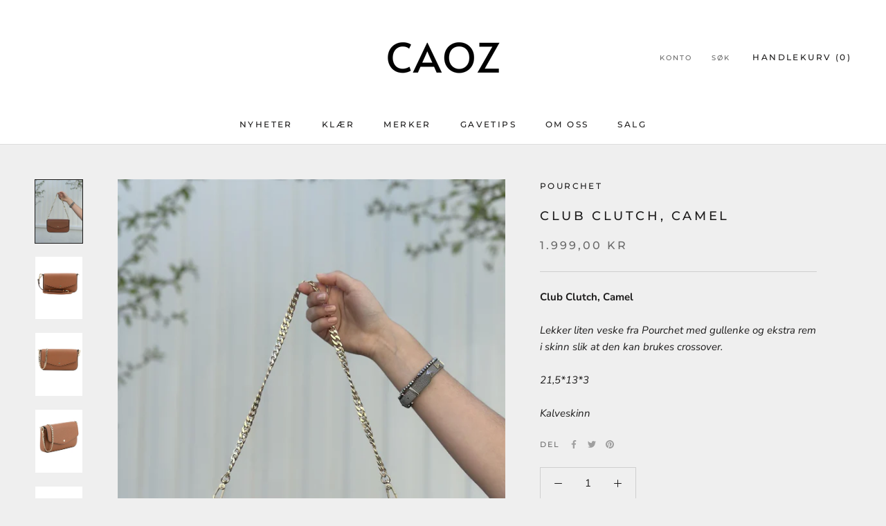

--- FILE ---
content_type: text/html; charset=utf-8
request_url: https://caoz.no/products/8842327-club-clutch-brun
body_size: 30519
content:
<!doctype html>

<html class="no-js" lang="nb">
  <head>
    <meta charset="utf-8"> 
    <meta http-equiv="X-UA-Compatible" content="IE=edge,chrome=1">
    <meta name="viewport" content="width=device-width, initial-scale=1.0, height=device-height, minimum-scale=1.0, maximum-scale=1.0">
    <meta name="theme-color" content="">

    <title>
      Club Clutch, Camel &ndash; CAOZ
    </title><meta name="description" content="Club Clutch, CamelLekker liten veske fra Pourchet med gullenke og ekstra rem i skinn slik at den kan brukes crossover.21,5*13*3Kalveskinn"><link rel="canonical" href="https://caoz.no/products/8842327-club-clutch-brun"><link rel="shortcut icon" href="//caoz.no/cdn/shop/files/12439109_1002919486457687_6828786546756454329_n_96x.jpg?v=1613737292" type="image/png"><meta property="og:type" content="product">
  <meta property="og:title" content="Club Clutch, Camel"><meta property="og:image" content="http://caoz.no/cdn/shop/files/cf6d9c76-612f-4989-a9d3-95dc32fac8cd.jpg?v=1755937985">
    <meta property="og:image:secure_url" content="https://caoz.no/cdn/shop/files/cf6d9c76-612f-4989-a9d3-95dc32fac8cd.jpg?v=1755937985">
    <meta property="og:image:width" content="1500">
    <meta property="og:image:height" content="2000"><meta property="product:price:amount" content="1.999,00">
  <meta property="product:price:currency" content="NOK"><meta property="og:description" content="Club Clutch, CamelLekker liten veske fra Pourchet med gullenke og ekstra rem i skinn slik at den kan brukes crossover.21,5*13*3Kalveskinn"><meta property="og:url" content="https://caoz.no/products/8842327-club-clutch-brun">
<meta property="og:site_name" content="CAOZ"><meta name="twitter:card" content="summary"><meta name="twitter:title" content="Club Clutch, Camel">
  <meta name="twitter:description" content="Club Clutch, CamelLekker liten veske fra Pourchet med gullenke og ekstra rem i skinn slik at den kan brukes crossover.21,5*13*3Kalveskinn">
  <meta name="twitter:image" content="https://caoz.no/cdn/shop/files/cf6d9c76-612f-4989-a9d3-95dc32fac8cd_600x600_crop_center.jpg?v=1755937985">
    <style>
  @font-face {
  font-family: Montserrat;
  font-weight: 500;
  font-style: normal;
  font-display: fallback;
  src: url("//caoz.no/cdn/fonts/montserrat/montserrat_n5.07ef3781d9c78c8b93c98419da7ad4fbeebb6635.woff2") format("woff2"),
       url("//caoz.no/cdn/fonts/montserrat/montserrat_n5.adf9b4bd8b0e4f55a0b203cdd84512667e0d5e4d.woff") format("woff");
}

  @font-face {
  font-family: "Nunito Sans";
  font-weight: 400;
  font-style: normal;
  font-display: fallback;
  src: url("//caoz.no/cdn/fonts/nunito_sans/nunitosans_n4.0276fe080df0ca4e6a22d9cb55aed3ed5ba6b1da.woff2") format("woff2"),
       url("//caoz.no/cdn/fonts/nunito_sans/nunitosans_n4.b4964bee2f5e7fd9c3826447e73afe2baad607b7.woff") format("woff");
}


  @font-face {
  font-family: "Nunito Sans";
  font-weight: 700;
  font-style: normal;
  font-display: fallback;
  src: url("//caoz.no/cdn/fonts/nunito_sans/nunitosans_n7.25d963ed46da26098ebeab731e90d8802d989fa5.woff2") format("woff2"),
       url("//caoz.no/cdn/fonts/nunito_sans/nunitosans_n7.d32e3219b3d2ec82285d3027bd673efc61a996c8.woff") format("woff");
}

  @font-face {
  font-family: "Nunito Sans";
  font-weight: 400;
  font-style: italic;
  font-display: fallback;
  src: url("//caoz.no/cdn/fonts/nunito_sans/nunitosans_i4.6e408730afac1484cf297c30b0e67c86d17fc586.woff2") format("woff2"),
       url("//caoz.no/cdn/fonts/nunito_sans/nunitosans_i4.c9b6dcbfa43622b39a5990002775a8381942ae38.woff") format("woff");
}

  @font-face {
  font-family: "Nunito Sans";
  font-weight: 700;
  font-style: italic;
  font-display: fallback;
  src: url("//caoz.no/cdn/fonts/nunito_sans/nunitosans_i7.8c1124729eec046a321e2424b2acf328c2c12139.woff2") format("woff2"),
       url("//caoz.no/cdn/fonts/nunito_sans/nunitosans_i7.af4cda04357273e0996d21184432bcb14651a64d.woff") format("woff");
}


  :root {
    --heading-font-family : Montserrat, sans-serif;
    --heading-font-weight : 500;
    --heading-font-style  : normal;

    --text-font-family : "Nunito Sans", sans-serif;
    --text-font-weight : 400;
    --text-font-style  : normal;

    --base-text-font-size   : 15px;
    --default-text-font-size: 14px;--background          : #efefef;
    --background-rgb      : 239, 239, 239;
    --light-background    : #ffffff;
    --light-background-rgb: 255, 255, 255;
    --heading-color       : #1c1b1b;
    --text-color          : #1c1b1b;
    --text-color-rgb      : 28, 27, 27;
    --text-color-light    : #6a6a6a;
    --text-color-light-rgb: 106, 106, 106;
    --link-color          : #6a6a6a;
    --link-color-rgb      : 106, 106, 106;
    --border-color        : #cfcfcf;
    --border-color-rgb    : 207, 207, 207;

    --button-background    : #1c1b1b;
    --button-background-rgb: 28, 27, 27;
    --button-text-color    : #ffffff;

    --header-background       : #ffffff;
    --header-heading-color    : #1c1b1b;
    --header-light-text-color : #6a6a6a;
    --header-border-color     : #dddddd;

    --footer-background    : #ffffff;
    --footer-text-color    : #6a6a6a;
    --footer-heading-color : #1c1b1b;
    --footer-border-color  : #e9e9e9;

    --navigation-background      : #1c1b1b;
    --navigation-background-rgb  : 28, 27, 27;
    --navigation-text-color      : #ffffff;
    --navigation-text-color-light: rgba(255, 255, 255, 0.5);
    --navigation-border-color    : rgba(255, 255, 255, 0.25);

    --newsletter-popup-background     : #1c1b1b;
    --newsletter-popup-text-color     : #ffffff;
    --newsletter-popup-text-color-rgb : 255, 255, 255;

    --secondary-elements-background       : #1c1b1b;
    --secondary-elements-background-rgb   : 28, 27, 27;
    --secondary-elements-text-color       : #ffffff;
    --secondary-elements-text-color-light : rgba(255, 255, 255, 0.5);
    --secondary-elements-border-color     : rgba(255, 255, 255, 0.25);

    --product-sale-price-color    : #f94c43;
    --product-sale-price-color-rgb: 249, 76, 67;
    --product-star-rating: #f6a429;

    /* Shopify related variables */
    --payment-terms-background-color: #efefef;

    /* Products */

    --horizontal-spacing-four-products-per-row: 60px;
        --horizontal-spacing-two-products-per-row : 60px;

    --vertical-spacing-four-products-per-row: 60px;
        --vertical-spacing-two-products-per-row : 75px;

    /* Animation */
    --drawer-transition-timing: cubic-bezier(0.645, 0.045, 0.355, 1);
    --header-base-height: 80px; /* We set a default for browsers that do not support CSS variables */

    /* Cursors */
    --cursor-zoom-in-svg    : url(//caoz.no/cdn/shop/t/9/assets/cursor-zoom-in.svg?v=170532930330058140181674741547);
    --cursor-zoom-in-2x-svg : url(//caoz.no/cdn/shop/t/9/assets/cursor-zoom-in-2x.svg?v=56685658183649387561674741547);
  }
</style>

<script>
  // IE11 does not have support for CSS variables, so we have to polyfill them
  if (!(((window || {}).CSS || {}).supports && window.CSS.supports('(--a: 0)'))) {
    const script = document.createElement('script');
    script.type = 'text/javascript';
    script.src = 'https://cdn.jsdelivr.net/npm/css-vars-ponyfill@2';
    script.onload = function() {
      cssVars({});
    };

    document.getElementsByTagName('head')[0].appendChild(script);
  }
</script>

    <script>window.performance && window.performance.mark && window.performance.mark('shopify.content_for_header.start');</script><meta name="google-site-verification" content="r6ocOPYAkVXQnQWvKmD3RIcGorchjvUp8VA3nKtjNNU">
<meta id="shopify-digital-wallet" name="shopify-digital-wallet" content="/35858055305/digital_wallets/dialog">
<link rel="alternate" type="application/json+oembed" href="https://caoz.no/products/8842327-club-clutch-brun.oembed">
<script async="async" src="/checkouts/internal/preloads.js?locale=nb-NO"></script>
<script id="shopify-features" type="application/json">{"accessToken":"14503b602776aeb19d2f02065a7b346a","betas":["rich-media-storefront-analytics"],"domain":"caoz.no","predictiveSearch":true,"shopId":35858055305,"locale":"nb"}</script>
<script>var Shopify = Shopify || {};
Shopify.shop = "caozno.myshopify.com";
Shopify.locale = "nb";
Shopify.currency = {"active":"NOK","rate":"1.0"};
Shopify.country = "NO";
Shopify.theme = {"name":"Copy of NY","id":133551390869,"schema_name":"Prestige","schema_version":"6.0.0","theme_store_id":855,"role":"main"};
Shopify.theme.handle = "null";
Shopify.theme.style = {"id":null,"handle":null};
Shopify.cdnHost = "caoz.no/cdn";
Shopify.routes = Shopify.routes || {};
Shopify.routes.root = "/";</script>
<script type="module">!function(o){(o.Shopify=o.Shopify||{}).modules=!0}(window);</script>
<script>!function(o){function n(){var o=[];function n(){o.push(Array.prototype.slice.apply(arguments))}return n.q=o,n}var t=o.Shopify=o.Shopify||{};t.loadFeatures=n(),t.autoloadFeatures=n()}(window);</script>
<script id="shop-js-analytics" type="application/json">{"pageType":"product"}</script>
<script defer="defer" async type="module" src="//caoz.no/cdn/shopifycloud/shop-js/modules/v2/client.init-shop-cart-sync_ConesK7g.nb.esm.js"></script>
<script defer="defer" async type="module" src="//caoz.no/cdn/shopifycloud/shop-js/modules/v2/chunk.common_LPWxloNj.esm.js"></script>
<script type="module">
  await import("//caoz.no/cdn/shopifycloud/shop-js/modules/v2/client.init-shop-cart-sync_ConesK7g.nb.esm.js");
await import("//caoz.no/cdn/shopifycloud/shop-js/modules/v2/chunk.common_LPWxloNj.esm.js");

  window.Shopify.SignInWithShop?.initShopCartSync?.({"fedCMEnabled":true,"windoidEnabled":true});

</script>
<script>(function() {
  var isLoaded = false;
  function asyncLoad() {
    if (isLoaded) return;
    isLoaded = true;
    var urls = ["https:\/\/gdprcdn.b-cdn.net\/js\/gdpr_cookie_consent.min.js?shop=caozno.myshopify.com","https:\/\/sdks.automizely.com\/conversions\/v1\/conversions.js?app_connection_id=7ee8a9ad78024ed0b3d535bed9871f0c\u0026mapped_org_id=32488cbf2ecebdea53ad31776594debe_v1\u0026shop=caozno.myshopify.com","https:\/\/cdn.one.store\/javascript\/dist\/1.0\/jcr-widget.js?account_id=shopify:caozno.myshopify.com\u0026shop=caozno.myshopify.com","https:\/\/chimpstatic.com\/mcjs-connected\/js\/users\/e8fe0eb46c548f0a3c82d78c8\/69b6c2558b7b7a9a7c1097afd.js?shop=caozno.myshopify.com","https:\/\/static.klaviyo.com\/onsite\/js\/V9YkL5\/klaviyo.js?company_id=V9YkL5\u0026shop=caozno.myshopify.com","https:\/\/cdn.nfcube.com\/instafeed-3d62522b017a14fd33f48b28d0bbdf6e.js?shop=caozno.myshopify.com"];
    for (var i = 0; i < urls.length; i++) {
      var s = document.createElement('script');
      s.type = 'text/javascript';
      s.async = true;
      s.src = urls[i];
      var x = document.getElementsByTagName('script')[0];
      x.parentNode.insertBefore(s, x);
    }
  };
  if(window.attachEvent) {
    window.attachEvent('onload', asyncLoad);
  } else {
    window.addEventListener('load', asyncLoad, false);
  }
})();</script>
<script id="__st">var __st={"a":35858055305,"offset":3600,"reqid":"8e449eda-3bf6-4938-b220-8272eb84b8d0-1763932409","pageurl":"caoz.no\/products\/8842327-club-clutch-brun","u":"212b456c8404","p":"product","rtyp":"product","rid":7975673200789};</script>
<script>window.ShopifyPaypalV4VisibilityTracking = true;</script>
<script id="captcha-bootstrap">!function(){'use strict';const t='contact',e='account',n='new_comment',o=[[t,t],['blogs',n],['comments',n],[t,'customer']],c=[[e,'customer_login'],[e,'guest_login'],[e,'recover_customer_password'],[e,'create_customer']],r=t=>t.map((([t,e])=>`form[action*='/${t}']:not([data-nocaptcha='true']) input[name='form_type'][value='${e}']`)).join(','),a=t=>()=>t?[...document.querySelectorAll(t)].map((t=>t.form)):[];function s(){const t=[...o],e=r(t);return a(e)}const i='password',u='form_key',d=['recaptcha-v3-token','g-recaptcha-response','h-captcha-response',i],f=()=>{try{return window.sessionStorage}catch{return}},m='__shopify_v',_=t=>t.elements[u];function p(t,e,n=!1){try{const o=window.sessionStorage,c=JSON.parse(o.getItem(e)),{data:r}=function(t){const{data:e,action:n}=t;return t[m]||n?{data:e,action:n}:{data:t,action:n}}(c);for(const[e,n]of Object.entries(r))t.elements[e]&&(t.elements[e].value=n);n&&o.removeItem(e)}catch(o){console.error('form repopulation failed',{error:o})}}const l='form_type',E='cptcha';function T(t){t.dataset[E]=!0}const w=window,h=w.document,L='Shopify',v='ce_forms',y='captcha';let A=!1;((t,e)=>{const n=(g='f06e6c50-85a8-45c8-87d0-21a2b65856fe',I='https://cdn.shopify.com/shopifycloud/storefront-forms-hcaptcha/ce_storefront_forms_captcha_hcaptcha.v1.5.2.iife.js',D={infoText:'Beskyttet av hCaptcha',privacyText:'Personvern',termsText:'Vilkår'},(t,e,n)=>{const o=w[L][v],c=o.bindForm;if(c)return c(t,g,e,D).then(n);var r;o.q.push([[t,g,e,D],n]),r=I,A||(h.body.append(Object.assign(h.createElement('script'),{id:'captcha-provider',async:!0,src:r})),A=!0)});var g,I,D;w[L]=w[L]||{},w[L][v]=w[L][v]||{},w[L][v].q=[],w[L][y]=w[L][y]||{},w[L][y].protect=function(t,e){n(t,void 0,e),T(t)},Object.freeze(w[L][y]),function(t,e,n,w,h,L){const[v,y,A,g]=function(t,e,n){const i=e?o:[],u=t?c:[],d=[...i,...u],f=r(d),m=r(i),_=r(d.filter((([t,e])=>n.includes(e))));return[a(f),a(m),a(_),s()]}(w,h,L),I=t=>{const e=t.target;return e instanceof HTMLFormElement?e:e&&e.form},D=t=>v().includes(t);t.addEventListener('submit',(t=>{const e=I(t);if(!e)return;const n=D(e)&&!e.dataset.hcaptchaBound&&!e.dataset.recaptchaBound,o=_(e),c=g().includes(e)&&(!o||!o.value);(n||c)&&t.preventDefault(),c&&!n&&(function(t){try{if(!f())return;!function(t){const e=f();if(!e)return;const n=_(t);if(!n)return;const o=n.value;o&&e.removeItem(o)}(t);const e=Array.from(Array(32),(()=>Math.random().toString(36)[2])).join('');!function(t,e){_(t)||t.append(Object.assign(document.createElement('input'),{type:'hidden',name:u})),t.elements[u].value=e}(t,e),function(t,e){const n=f();if(!n)return;const o=[...t.querySelectorAll(`input[type='${i}']`)].map((({name:t})=>t)),c=[...d,...o],r={};for(const[a,s]of new FormData(t).entries())c.includes(a)||(r[a]=s);n.setItem(e,JSON.stringify({[m]:1,action:t.action,data:r}))}(t,e)}catch(e){console.error('failed to persist form',e)}}(e),e.submit())}));const S=(t,e)=>{t&&!t.dataset[E]&&(n(t,e.some((e=>e===t))),T(t))};for(const o of['focusin','change'])t.addEventListener(o,(t=>{const e=I(t);D(e)&&S(e,y())}));const B=e.get('form_key'),M=e.get(l),P=B&&M;t.addEventListener('DOMContentLoaded',(()=>{const t=y();if(P)for(const e of t)e.elements[l].value===M&&p(e,B);[...new Set([...A(),...v().filter((t=>'true'===t.dataset.shopifyCaptcha))])].forEach((e=>S(e,t)))}))}(h,new URLSearchParams(w.location.search),n,t,e,['guest_login'])})(!0,!0)}();</script>
<script integrity="sha256-52AcMU7V7pcBOXWImdc/TAGTFKeNjmkeM1Pvks/DTgc=" data-source-attribution="shopify.loadfeatures" defer="defer" src="//caoz.no/cdn/shopifycloud/storefront/assets/storefront/load_feature-81c60534.js" crossorigin="anonymous"></script>
<script data-source-attribution="shopify.dynamic_checkout.dynamic.init">var Shopify=Shopify||{};Shopify.PaymentButton=Shopify.PaymentButton||{isStorefrontPortableWallets:!0,init:function(){window.Shopify.PaymentButton.init=function(){};var t=document.createElement("script");t.src="https://caoz.no/cdn/shopifycloud/portable-wallets/latest/portable-wallets.nb.js",t.type="module",document.head.appendChild(t)}};
</script>
<script data-source-attribution="shopify.dynamic_checkout.buyer_consent">
  function portableWalletsHideBuyerConsent(e){var t=document.getElementById("shopify-buyer-consent"),n=document.getElementById("shopify-subscription-policy-button");t&&n&&(t.classList.add("hidden"),t.setAttribute("aria-hidden","true"),n.removeEventListener("click",e))}function portableWalletsShowBuyerConsent(e){var t=document.getElementById("shopify-buyer-consent"),n=document.getElementById("shopify-subscription-policy-button");t&&n&&(t.classList.remove("hidden"),t.removeAttribute("aria-hidden"),n.addEventListener("click",e))}window.Shopify?.PaymentButton&&(window.Shopify.PaymentButton.hideBuyerConsent=portableWalletsHideBuyerConsent,window.Shopify.PaymentButton.showBuyerConsent=portableWalletsShowBuyerConsent);
</script>
<script>
  function portableWalletsCleanup(e){e&&e.src&&console.error("Failed to load portable wallets script "+e.src);var t=document.querySelectorAll("shopify-accelerated-checkout .shopify-payment-button__skeleton, shopify-accelerated-checkout-cart .wallet-cart-button__skeleton"),e=document.getElementById("shopify-buyer-consent");for(let e=0;e<t.length;e++)t[e].remove();e&&e.remove()}function portableWalletsNotLoadedAsModule(e){e instanceof ErrorEvent&&"string"==typeof e.message&&e.message.includes("import.meta")&&"string"==typeof e.filename&&e.filename.includes("portable-wallets")&&(window.removeEventListener("error",portableWalletsNotLoadedAsModule),window.Shopify.PaymentButton.failedToLoad=e,"loading"===document.readyState?document.addEventListener("DOMContentLoaded",window.Shopify.PaymentButton.init):window.Shopify.PaymentButton.init())}window.addEventListener("error",portableWalletsNotLoadedAsModule);
</script>

<script type="module" src="https://caoz.no/cdn/shopifycloud/portable-wallets/latest/portable-wallets.nb.js" onError="portableWalletsCleanup(this)" crossorigin="anonymous"></script>
<script nomodule>
  document.addEventListener("DOMContentLoaded", portableWalletsCleanup);
</script>

<link id="shopify-accelerated-checkout-styles" rel="stylesheet" media="screen" href="https://caoz.no/cdn/shopifycloud/portable-wallets/latest/accelerated-checkout-backwards-compat.css" crossorigin="anonymous">
<style id="shopify-accelerated-checkout-cart">
        #shopify-buyer-consent {
  margin-top: 1em;
  display: inline-block;
  width: 100%;
}

#shopify-buyer-consent.hidden {
  display: none;
}

#shopify-subscription-policy-button {
  background: none;
  border: none;
  padding: 0;
  text-decoration: underline;
  font-size: inherit;
  cursor: pointer;
}

#shopify-subscription-policy-button::before {
  box-shadow: none;
}

      </style>

<script>window.performance && window.performance.mark && window.performance.mark('shopify.content_for_header.end');</script>

    <link rel="stylesheet" href="//caoz.no/cdn/shop/t/9/assets/theme.css?v=156447028736477231991674741547">

    <script>// This allows to expose several variables to the global scope, to be used in scripts
      window.theme = {
        pageType: "product",
        moneyFormat: "{{amount_with_comma_separator}} kr",
        moneyWithCurrencyFormat: "{{amount_with_comma_separator}} NOK",
        currencyCodeEnabled: false,
        productImageSize: "natural",
        searchMode: "product,article",
        showPageTransition: false,
        showElementStaggering: true,
        showImageZooming: true
      };

      window.routes = {
        rootUrl: "\/",
        rootUrlWithoutSlash: '',
        cartUrl: "\/cart",
        cartAddUrl: "\/cart\/add",
        cartChangeUrl: "\/cart\/change",
        searchUrl: "\/search",
        productRecommendationsUrl: "\/recommendations\/products"
      };

      window.languages = {
        cartAddNote: "Legg til notat",
        cartEditNote: "Endre notat",
        productImageLoadingError: "Bildet kunne ikke lastes.",
        productFormAddToCart: "Legg i handlekurv",
        productFormUnavailable: "Ikke på lager",
        productFormSoldOut: "Utsolgt",
        shippingEstimatorOneResult: "1 valg tilgjengelig:",
        shippingEstimatorMoreResults: "{{count}} valg tilgjengelige:",
        shippingEstimatorNoResults: "Ingen fraktmåte tilgjengelig"
      };

      window.lazySizesConfig = {
        loadHidden: false,
        hFac: 0.5,
        expFactor: 2,
        ricTimeout: 150,
        lazyClass: 'Image--lazyLoad',
        loadingClass: 'Image--lazyLoading',
        loadedClass: 'Image--lazyLoaded'
      };

      document.documentElement.className = document.documentElement.className.replace('no-js', 'js');
      document.documentElement.style.setProperty('--window-height', window.innerHeight + 'px');

      // We do a quick detection of some features (we could use Modernizr but for so little...)
      (function() {
        document.documentElement.className += ((window.CSS && window.CSS.supports('(position: sticky) or (position: -webkit-sticky)')) ? ' supports-sticky' : ' no-supports-sticky');
        document.documentElement.className += (window.matchMedia('(-moz-touch-enabled: 1), (hover: none)')).matches ? ' no-supports-hover' : ' supports-hover';
      }());

      
    </script>

    <script src="//caoz.no/cdn/shop/t/9/assets/lazysizes.min.js?v=174358363404432586981674741547" async></script><script src="//caoz.no/cdn/shop/t/9/assets/libs.min.js?v=26178543184394469741674741547" defer></script>
    <script src="//caoz.no/cdn/shop/t/9/assets/theme.js?v=24122939957690793171674741547" defer></script>
    <script src="//caoz.no/cdn/shop/t/9/assets/custom.js?v=183944157590872491501674741547" defer></script>

    <script>
      (function () {
        window.onpageshow = function() {
          if (window.theme.showPageTransition) {
            var pageTransition = document.querySelector('.PageTransition');

            if (pageTransition) {
              pageTransition.style.visibility = 'visible';
              pageTransition.style.opacity = '0';
            }
          }

          // When the page is loaded from the cache, we have to reload the cart content
          document.documentElement.dispatchEvent(new CustomEvent('cart:refresh', {
            bubbles: true
          }));
        };
      })();
    </script>
    <!-- Google tag (gtag.js) -->
<script async src="https://www.googletagmanager.com/gtag/js?id=AW-16691784280"></script>
<script>
  window.dataLayer = window.dataLayer || [];
  function gtag(){dataLayer.push(arguments);}
  gtag('js', new Date());

  gtag('config', 'AW-16691784280');
</script>

    
  <script type="application/ld+json">
  {
    "@context": "http://schema.org",
    "@type": "Product",
    "offers": [{
          "@type": "Offer",
          "name": "Default Title",
          "availability":"https://schema.org/InStock",
          "price": 1999.0,
          "priceCurrency": "NOK",
          "priceValidUntil": "2025-12-03","sku": "088423270100","url": "/products/8842327-club-clutch-brun?variant=43624452784277"
        }
],
      "gtin13": "2087000203684",
      "productId": "2087000203684",
    "brand": {
      "name": "Pourchet"
    },
    "name": "Club Clutch, Camel",
    "description": "Club Clutch, CamelLekker liten veske fra Pourchet med gullenke og ekstra rem i skinn slik at den kan brukes crossover.21,5*13*3Kalveskinn",
    "category": "Bags",
    "url": "/products/8842327-club-clutch-brun",
    "sku": "088423270100",
    "image": {
      "@type": "ImageObject",
      "url": "https://caoz.no/cdn/shop/files/cf6d9c76-612f-4989-a9d3-95dc32fac8cd_1024x.jpg?v=1755937985",
      "image": "https://caoz.no/cdn/shop/files/cf6d9c76-612f-4989-a9d3-95dc32fac8cd_1024x.jpg?v=1755937985",
      "name": "Club Clutch, Camel",
      "width": "1024",
      "height": "1024"
    }
  }
  </script>



  <script type="application/ld+json">
  {
    "@context": "http://schema.org",
    "@type": "BreadcrumbList",
  "itemListElement": [{
      "@type": "ListItem",
      "position": 1,
      "name": "Translation missing: nb.general.breadcrumb.home",
      "item": "https://caoz.no"
    },{
          "@type": "ListItem",
          "position": 2,
          "name": "Club Clutch, Camel",
          "item": "https://caoz.no/products/8842327-club-clutch-brun"
        }]
  }
  </script>

  <link href="https://monorail-edge.shopifysvc.com" rel="dns-prefetch">
<script>(function(){if ("sendBeacon" in navigator && "performance" in window) {try {var session_token_from_headers = performance.getEntriesByType('navigation')[0].serverTiming.find(x => x.name == '_s').description;} catch {var session_token_from_headers = undefined;}var session_cookie_matches = document.cookie.match(/_shopify_s=([^;]*)/);var session_token_from_cookie = session_cookie_matches && session_cookie_matches.length === 2 ? session_cookie_matches[1] : "";var session_token = session_token_from_headers || session_token_from_cookie || "";function handle_abandonment_event(e) {var entries = performance.getEntries().filter(function(entry) {return /monorail-edge.shopifysvc.com/.test(entry.name);});if (!window.abandonment_tracked && entries.length === 0) {window.abandonment_tracked = true;var currentMs = Date.now();var navigation_start = performance.timing.navigationStart;var payload = {shop_id: 35858055305,url: window.location.href,navigation_start,duration: currentMs - navigation_start,session_token,page_type: "product"};window.navigator.sendBeacon("https://monorail-edge.shopifysvc.com/v1/produce", JSON.stringify({schema_id: "online_store_buyer_site_abandonment/1.1",payload: payload,metadata: {event_created_at_ms: currentMs,event_sent_at_ms: currentMs}}));}}window.addEventListener('pagehide', handle_abandonment_event);}}());</script>
<script id="web-pixels-manager-setup">(function e(e,d,r,n,o){if(void 0===o&&(o={}),!Boolean(null===(a=null===(i=window.Shopify)||void 0===i?void 0:i.analytics)||void 0===a?void 0:a.replayQueue)){var i,a;window.Shopify=window.Shopify||{};var t=window.Shopify;t.analytics=t.analytics||{};var s=t.analytics;s.replayQueue=[],s.publish=function(e,d,r){return s.replayQueue.push([e,d,r]),!0};try{self.performance.mark("wpm:start")}catch(e){}var l=function(){var e={modern:/Edge?\/(1{2}[4-9]|1[2-9]\d|[2-9]\d{2}|\d{4,})\.\d+(\.\d+|)|Firefox\/(1{2}[4-9]|1[2-9]\d|[2-9]\d{2}|\d{4,})\.\d+(\.\d+|)|Chrom(ium|e)\/(9{2}|\d{3,})\.\d+(\.\d+|)|(Maci|X1{2}).+ Version\/(15\.\d+|(1[6-9]|[2-9]\d|\d{3,})\.\d+)([,.]\d+|)( \(\w+\)|)( Mobile\/\w+|) Safari\/|Chrome.+OPR\/(9{2}|\d{3,})\.\d+\.\d+|(CPU[ +]OS|iPhone[ +]OS|CPU[ +]iPhone|CPU IPhone OS|CPU iPad OS)[ +]+(15[._]\d+|(1[6-9]|[2-9]\d|\d{3,})[._]\d+)([._]\d+|)|Android:?[ /-](13[3-9]|1[4-9]\d|[2-9]\d{2}|\d{4,})(\.\d+|)(\.\d+|)|Android.+Firefox\/(13[5-9]|1[4-9]\d|[2-9]\d{2}|\d{4,})\.\d+(\.\d+|)|Android.+Chrom(ium|e)\/(13[3-9]|1[4-9]\d|[2-9]\d{2}|\d{4,})\.\d+(\.\d+|)|SamsungBrowser\/([2-9]\d|\d{3,})\.\d+/,legacy:/Edge?\/(1[6-9]|[2-9]\d|\d{3,})\.\d+(\.\d+|)|Firefox\/(5[4-9]|[6-9]\d|\d{3,})\.\d+(\.\d+|)|Chrom(ium|e)\/(5[1-9]|[6-9]\d|\d{3,})\.\d+(\.\d+|)([\d.]+$|.*Safari\/(?![\d.]+ Edge\/[\d.]+$))|(Maci|X1{2}).+ Version\/(10\.\d+|(1[1-9]|[2-9]\d|\d{3,})\.\d+)([,.]\d+|)( \(\w+\)|)( Mobile\/\w+|) Safari\/|Chrome.+OPR\/(3[89]|[4-9]\d|\d{3,})\.\d+\.\d+|(CPU[ +]OS|iPhone[ +]OS|CPU[ +]iPhone|CPU IPhone OS|CPU iPad OS)[ +]+(10[._]\d+|(1[1-9]|[2-9]\d|\d{3,})[._]\d+)([._]\d+|)|Android:?[ /-](13[3-9]|1[4-9]\d|[2-9]\d{2}|\d{4,})(\.\d+|)(\.\d+|)|Mobile Safari.+OPR\/([89]\d|\d{3,})\.\d+\.\d+|Android.+Firefox\/(13[5-9]|1[4-9]\d|[2-9]\d{2}|\d{4,})\.\d+(\.\d+|)|Android.+Chrom(ium|e)\/(13[3-9]|1[4-9]\d|[2-9]\d{2}|\d{4,})\.\d+(\.\d+|)|Android.+(UC? ?Browser|UCWEB|U3)[ /]?(15\.([5-9]|\d{2,})|(1[6-9]|[2-9]\d|\d{3,})\.\d+)\.\d+|SamsungBrowser\/(5\.\d+|([6-9]|\d{2,})\.\d+)|Android.+MQ{2}Browser\/(14(\.(9|\d{2,})|)|(1[5-9]|[2-9]\d|\d{3,})(\.\d+|))(\.\d+|)|K[Aa][Ii]OS\/(3\.\d+|([4-9]|\d{2,})\.\d+)(\.\d+|)/},d=e.modern,r=e.legacy,n=navigator.userAgent;return n.match(d)?"modern":n.match(r)?"legacy":"unknown"}(),u="modern"===l?"modern":"legacy",c=(null!=n?n:{modern:"",legacy:""})[u],f=function(e){return[e.baseUrl,"/wpm","/b",e.hashVersion,"modern"===e.buildTarget?"m":"l",".js"].join("")}({baseUrl:d,hashVersion:r,buildTarget:u}),m=function(e){var d=e.version,r=e.bundleTarget,n=e.surface,o=e.pageUrl,i=e.monorailEndpoint;return{emit:function(e){var a=e.status,t=e.errorMsg,s=(new Date).getTime(),l=JSON.stringify({metadata:{event_sent_at_ms:s},events:[{schema_id:"web_pixels_manager_load/3.1",payload:{version:d,bundle_target:r,page_url:o,status:a,surface:n,error_msg:t},metadata:{event_created_at_ms:s}}]});if(!i)return console&&console.warn&&console.warn("[Web Pixels Manager] No Monorail endpoint provided, skipping logging."),!1;try{return self.navigator.sendBeacon.bind(self.navigator)(i,l)}catch(e){}var u=new XMLHttpRequest;try{return u.open("POST",i,!0),u.setRequestHeader("Content-Type","text/plain"),u.send(l),!0}catch(e){return console&&console.warn&&console.warn("[Web Pixels Manager] Got an unhandled error while logging to Monorail."),!1}}}}({version:r,bundleTarget:l,surface:e.surface,pageUrl:self.location.href,monorailEndpoint:e.monorailEndpoint});try{o.browserTarget=l,function(e){var d=e.src,r=e.async,n=void 0===r||r,o=e.onload,i=e.onerror,a=e.sri,t=e.scriptDataAttributes,s=void 0===t?{}:t,l=document.createElement("script"),u=document.querySelector("head"),c=document.querySelector("body");if(l.async=n,l.src=d,a&&(l.integrity=a,l.crossOrigin="anonymous"),s)for(var f in s)if(Object.prototype.hasOwnProperty.call(s,f))try{l.dataset[f]=s[f]}catch(e){}if(o&&l.addEventListener("load",o),i&&l.addEventListener("error",i),u)u.appendChild(l);else{if(!c)throw new Error("Did not find a head or body element to append the script");c.appendChild(l)}}({src:f,async:!0,onload:function(){if(!function(){var e,d;return Boolean(null===(d=null===(e=window.Shopify)||void 0===e?void 0:e.analytics)||void 0===d?void 0:d.initialized)}()){var d=window.webPixelsManager.init(e)||void 0;if(d){var r=window.Shopify.analytics;r.replayQueue.forEach((function(e){var r=e[0],n=e[1],o=e[2];d.publishCustomEvent(r,n,o)})),r.replayQueue=[],r.publish=d.publishCustomEvent,r.visitor=d.visitor,r.initialized=!0}}},onerror:function(){return m.emit({status:"failed",errorMsg:"".concat(f," has failed to load")})},sri:function(e){var d=/^sha384-[A-Za-z0-9+/=]+$/;return"string"==typeof e&&d.test(e)}(c)?c:"",scriptDataAttributes:o}),m.emit({status:"loading"})}catch(e){m.emit({status:"failed",errorMsg:(null==e?void 0:e.message)||"Unknown error"})}}})({shopId: 35858055305,storefrontBaseUrl: "https://caoz.no",extensionsBaseUrl: "https://extensions.shopifycdn.com/cdn/shopifycloud/web-pixels-manager",monorailEndpoint: "https://monorail-edge.shopifysvc.com/unstable/produce_batch",surface: "storefront-renderer",enabledBetaFlags: ["2dca8a86"],webPixelsConfigList: [{"id":"1687584917","configuration":"{\"config\":\"{\\\"google_tag_ids\\\":[\\\"AW-16691784280\\\",\\\"GT-WVJTG87K\\\"],\\\"target_country\\\":\\\"NO\\\",\\\"gtag_events\\\":[{\\\"type\\\":\\\"begin_checkout\\\",\\\"action_label\\\":[\\\"G-S087SMZRYQ\\\",\\\"AW-16691784280\\\/chduCPL4j6EbENjUoZc-\\\"]},{\\\"type\\\":\\\"search\\\",\\\"action_label\\\":[\\\"G-S087SMZRYQ\\\",\\\"AW-16691784280\\\/NqLDCP74j6EbENjUoZc-\\\"]},{\\\"type\\\":\\\"view_item\\\",\\\"action_label\\\":[\\\"G-S087SMZRYQ\\\",\\\"AW-16691784280\\\/re9SCPv4j6EbENjUoZc-\\\",\\\"MC-HSL00B8SKT\\\"]},{\\\"type\\\":\\\"purchase\\\",\\\"action_label\\\":[\\\"G-S087SMZRYQ\\\",\\\"AW-16691784280\\\/_kIJCO_4j6EbENjUoZc-\\\",\\\"MC-HSL00B8SKT\\\"]},{\\\"type\\\":\\\"page_view\\\",\\\"action_label\\\":[\\\"G-S087SMZRYQ\\\",\\\"AW-16691784280\\\/GXijCPj4j6EbENjUoZc-\\\",\\\"MC-HSL00B8SKT\\\"]},{\\\"type\\\":\\\"add_payment_info\\\",\\\"action_label\\\":[\\\"G-S087SMZRYQ\\\",\\\"AW-16691784280\\\/W225CIH5j6EbENjUoZc-\\\"]},{\\\"type\\\":\\\"add_to_cart\\\",\\\"action_label\\\":[\\\"G-S087SMZRYQ\\\",\\\"AW-16691784280\\\/jrg0CPX4j6EbENjUoZc-\\\"]}],\\\"enable_monitoring_mode\\\":false}\"}","eventPayloadVersion":"v1","runtimeContext":"OPEN","scriptVersion":"b2a88bafab3e21179ed38636efcd8a93","type":"APP","apiClientId":1780363,"privacyPurposes":[],"dataSharingAdjustments":{"protectedCustomerApprovalScopes":["read_customer_address","read_customer_email","read_customer_name","read_customer_personal_data","read_customer_phone"]}},{"id":"1117814933","configuration":"{\"hashed_organization_id\":\"32488cbf2ecebdea53ad31776594debe_v1\",\"app_key\":\"caozno\",\"allow_collect_personal_data\":\"true\"}","eventPayloadVersion":"v1","runtimeContext":"STRICT","scriptVersion":"6f6660f15c595d517f203f6e1abcb171","type":"APP","apiClientId":2814809,"privacyPurposes":["ANALYTICS","MARKETING","SALE_OF_DATA"],"dataSharingAdjustments":{"protectedCustomerApprovalScopes":["read_customer_address","read_customer_email","read_customer_name","read_customer_personal_data","read_customer_phone"]}},{"id":"281510037","configuration":"{\"pixel_id\":\"233179027864441\",\"pixel_type\":\"facebook_pixel\",\"metaapp_system_user_token\":\"-\"}","eventPayloadVersion":"v1","runtimeContext":"OPEN","scriptVersion":"ca16bc87fe92b6042fbaa3acc2fbdaa6","type":"APP","apiClientId":2329312,"privacyPurposes":["ANALYTICS","MARKETING","SALE_OF_DATA"],"dataSharingAdjustments":{"protectedCustomerApprovalScopes":["read_customer_address","read_customer_email","read_customer_name","read_customer_personal_data","read_customer_phone"]}},{"id":"95813781","eventPayloadVersion":"v1","runtimeContext":"LAX","scriptVersion":"1","type":"CUSTOM","privacyPurposes":["ANALYTICS"],"name":"Google Analytics tag (migrated)"},{"id":"shopify-app-pixel","configuration":"{}","eventPayloadVersion":"v1","runtimeContext":"STRICT","scriptVersion":"0450","apiClientId":"shopify-pixel","type":"APP","privacyPurposes":["ANALYTICS","MARKETING"]},{"id":"shopify-custom-pixel","eventPayloadVersion":"v1","runtimeContext":"LAX","scriptVersion":"0450","apiClientId":"shopify-pixel","type":"CUSTOM","privacyPurposes":["ANALYTICS","MARKETING"]}],isMerchantRequest: false,initData: {"shop":{"name":"CAOZ","paymentSettings":{"currencyCode":"NOK"},"myshopifyDomain":"caozno.myshopify.com","countryCode":"NO","storefrontUrl":"https:\/\/caoz.no"},"customer":null,"cart":null,"checkout":null,"productVariants":[{"price":{"amount":1999.0,"currencyCode":"NOK"},"product":{"title":"Club Clutch, Camel","vendor":"Pourchet","id":"7975673200789","untranslatedTitle":"Club Clutch, Camel","url":"\/products\/8842327-club-clutch-brun","type":"Bags"},"id":"43624452784277","image":{"src":"\/\/caoz.no\/cdn\/shop\/files\/cf6d9c76-612f-4989-a9d3-95dc32fac8cd.jpg?v=1755937985"},"sku":"088423270100","title":"Default Title","untranslatedTitle":"Default Title"}],"purchasingCompany":null},},"https://caoz.no/cdn","ae1676cfwd2530674p4253c800m34e853cb",{"modern":"","legacy":""},{"shopId":"35858055305","storefrontBaseUrl":"https:\/\/caoz.no","extensionBaseUrl":"https:\/\/extensions.shopifycdn.com\/cdn\/shopifycloud\/web-pixels-manager","surface":"storefront-renderer","enabledBetaFlags":"[\"2dca8a86\"]","isMerchantRequest":"false","hashVersion":"ae1676cfwd2530674p4253c800m34e853cb","publish":"custom","events":"[[\"page_viewed\",{}],[\"product_viewed\",{\"productVariant\":{\"price\":{\"amount\":1999.0,\"currencyCode\":\"NOK\"},\"product\":{\"title\":\"Club Clutch, Camel\",\"vendor\":\"Pourchet\",\"id\":\"7975673200789\",\"untranslatedTitle\":\"Club Clutch, Camel\",\"url\":\"\/products\/8842327-club-clutch-brun\",\"type\":\"Bags\"},\"id\":\"43624452784277\",\"image\":{\"src\":\"\/\/caoz.no\/cdn\/shop\/files\/cf6d9c76-612f-4989-a9d3-95dc32fac8cd.jpg?v=1755937985\"},\"sku\":\"088423270100\",\"title\":\"Default Title\",\"untranslatedTitle\":\"Default Title\"}}]]"});</script><script>
  window.ShopifyAnalytics = window.ShopifyAnalytics || {};
  window.ShopifyAnalytics.meta = window.ShopifyAnalytics.meta || {};
  window.ShopifyAnalytics.meta.currency = 'NOK';
  var meta = {"product":{"id":7975673200789,"gid":"gid:\/\/shopify\/Product\/7975673200789","vendor":"Pourchet","type":"Bags","variants":[{"id":43624452784277,"price":199900,"name":"Club Clutch, Camel","public_title":null,"sku":"088423270100"}],"remote":false},"page":{"pageType":"product","resourceType":"product","resourceId":7975673200789}};
  for (var attr in meta) {
    window.ShopifyAnalytics.meta[attr] = meta[attr];
  }
</script>
<script class="analytics">
  (function () {
    var customDocumentWrite = function(content) {
      var jquery = null;

      if (window.jQuery) {
        jquery = window.jQuery;
      } else if (window.Checkout && window.Checkout.$) {
        jquery = window.Checkout.$;
      }

      if (jquery) {
        jquery('body').append(content);
      }
    };

    var hasLoggedConversion = function(token) {
      if (token) {
        return document.cookie.indexOf('loggedConversion=' + token) !== -1;
      }
      return false;
    }

    var setCookieIfConversion = function(token) {
      if (token) {
        var twoMonthsFromNow = new Date(Date.now());
        twoMonthsFromNow.setMonth(twoMonthsFromNow.getMonth() + 2);

        document.cookie = 'loggedConversion=' + token + '; expires=' + twoMonthsFromNow;
      }
    }

    var trekkie = window.ShopifyAnalytics.lib = window.trekkie = window.trekkie || [];
    if (trekkie.integrations) {
      return;
    }
    trekkie.methods = [
      'identify',
      'page',
      'ready',
      'track',
      'trackForm',
      'trackLink'
    ];
    trekkie.factory = function(method) {
      return function() {
        var args = Array.prototype.slice.call(arguments);
        args.unshift(method);
        trekkie.push(args);
        return trekkie;
      };
    };
    for (var i = 0; i < trekkie.methods.length; i++) {
      var key = trekkie.methods[i];
      trekkie[key] = trekkie.factory(key);
    }
    trekkie.load = function(config) {
      trekkie.config = config || {};
      trekkie.config.initialDocumentCookie = document.cookie;
      var first = document.getElementsByTagName('script')[0];
      var script = document.createElement('script');
      script.type = 'text/javascript';
      script.onerror = function(e) {
        var scriptFallback = document.createElement('script');
        scriptFallback.type = 'text/javascript';
        scriptFallback.onerror = function(error) {
                var Monorail = {
      produce: function produce(monorailDomain, schemaId, payload) {
        var currentMs = new Date().getTime();
        var event = {
          schema_id: schemaId,
          payload: payload,
          metadata: {
            event_created_at_ms: currentMs,
            event_sent_at_ms: currentMs
          }
        };
        return Monorail.sendRequest("https://" + monorailDomain + "/v1/produce", JSON.stringify(event));
      },
      sendRequest: function sendRequest(endpointUrl, payload) {
        // Try the sendBeacon API
        if (window && window.navigator && typeof window.navigator.sendBeacon === 'function' && typeof window.Blob === 'function' && !Monorail.isIos12()) {
          var blobData = new window.Blob([payload], {
            type: 'text/plain'
          });

          if (window.navigator.sendBeacon(endpointUrl, blobData)) {
            return true;
          } // sendBeacon was not successful

        } // XHR beacon

        var xhr = new XMLHttpRequest();

        try {
          xhr.open('POST', endpointUrl);
          xhr.setRequestHeader('Content-Type', 'text/plain');
          xhr.send(payload);
        } catch (e) {
          console.log(e);
        }

        return false;
      },
      isIos12: function isIos12() {
        return window.navigator.userAgent.lastIndexOf('iPhone; CPU iPhone OS 12_') !== -1 || window.navigator.userAgent.lastIndexOf('iPad; CPU OS 12_') !== -1;
      }
    };
    Monorail.produce('monorail-edge.shopifysvc.com',
      'trekkie_storefront_load_errors/1.1',
      {shop_id: 35858055305,
      theme_id: 133551390869,
      app_name: "storefront",
      context_url: window.location.href,
      source_url: "//caoz.no/cdn/s/trekkie.storefront.3c703df509f0f96f3237c9daa54e2777acf1a1dd.min.js"});

        };
        scriptFallback.async = true;
        scriptFallback.src = '//caoz.no/cdn/s/trekkie.storefront.3c703df509f0f96f3237c9daa54e2777acf1a1dd.min.js';
        first.parentNode.insertBefore(scriptFallback, first);
      };
      script.async = true;
      script.src = '//caoz.no/cdn/s/trekkie.storefront.3c703df509f0f96f3237c9daa54e2777acf1a1dd.min.js';
      first.parentNode.insertBefore(script, first);
    };
    trekkie.load(
      {"Trekkie":{"appName":"storefront","development":false,"defaultAttributes":{"shopId":35858055305,"isMerchantRequest":null,"themeId":133551390869,"themeCityHash":"4757453804780192624","contentLanguage":"nb","currency":"NOK","eventMetadataId":"bce03601-24b6-4d82-86d8-22eabba5aab5"},"isServerSideCookieWritingEnabled":true,"monorailRegion":"shop_domain","enabledBetaFlags":["f0df213a"]},"Session Attribution":{},"S2S":{"facebookCapiEnabled":true,"source":"trekkie-storefront-renderer","apiClientId":580111}}
    );

    var loaded = false;
    trekkie.ready(function() {
      if (loaded) return;
      loaded = true;

      window.ShopifyAnalytics.lib = window.trekkie;

      var originalDocumentWrite = document.write;
      document.write = customDocumentWrite;
      try { window.ShopifyAnalytics.merchantGoogleAnalytics.call(this); } catch(error) {};
      document.write = originalDocumentWrite;

      window.ShopifyAnalytics.lib.page(null,{"pageType":"product","resourceType":"product","resourceId":7975673200789,"shopifyEmitted":true});

      var match = window.location.pathname.match(/checkouts\/(.+)\/(thank_you|post_purchase)/)
      var token = match? match[1]: undefined;
      if (!hasLoggedConversion(token)) {
        setCookieIfConversion(token);
        window.ShopifyAnalytics.lib.track("Viewed Product",{"currency":"NOK","variantId":43624452784277,"productId":7975673200789,"productGid":"gid:\/\/shopify\/Product\/7975673200789","name":"Club Clutch, Camel","price":"1999.00","sku":"088423270100","brand":"Pourchet","variant":null,"category":"Bags","nonInteraction":true,"remote":false},undefined,undefined,{"shopifyEmitted":true});
      window.ShopifyAnalytics.lib.track("monorail:\/\/trekkie_storefront_viewed_product\/1.1",{"currency":"NOK","variantId":43624452784277,"productId":7975673200789,"productGid":"gid:\/\/shopify\/Product\/7975673200789","name":"Club Clutch, Camel","price":"1999.00","sku":"088423270100","brand":"Pourchet","variant":null,"category":"Bags","nonInteraction":true,"remote":false,"referer":"https:\/\/caoz.no\/products\/8842327-club-clutch-brun"});
      }
    });


        var eventsListenerScript = document.createElement('script');
        eventsListenerScript.async = true;
        eventsListenerScript.src = "//caoz.no/cdn/shopifycloud/storefront/assets/shop_events_listener-3da45d37.js";
        document.getElementsByTagName('head')[0].appendChild(eventsListenerScript);

})();</script>
  <script>
  if (!window.ga || (window.ga && typeof window.ga !== 'function')) {
    window.ga = function ga() {
      (window.ga.q = window.ga.q || []).push(arguments);
      if (window.Shopify && window.Shopify.analytics && typeof window.Shopify.analytics.publish === 'function') {
        window.Shopify.analytics.publish("ga_stub_called", {}, {sendTo: "google_osp_migration"});
      }
      console.error("Shopify's Google Analytics stub called with:", Array.from(arguments), "\nSee https://help.shopify.com/manual/promoting-marketing/pixels/pixel-migration#google for more information.");
    };
    if (window.Shopify && window.Shopify.analytics && typeof window.Shopify.analytics.publish === 'function') {
      window.Shopify.analytics.publish("ga_stub_initialized", {}, {sendTo: "google_osp_migration"});
    }
  }
</script>
<script
  defer
  src="https://caoz.no/cdn/shopifycloud/perf-kit/shopify-perf-kit-2.1.2.min.js"
  data-application="storefront-renderer"
  data-shop-id="35858055305"
  data-render-region="gcp-us-central1"
  data-page-type="product"
  data-theme-instance-id="133551390869"
  data-theme-name="Prestige"
  data-theme-version="6.0.0"
  data-monorail-region="shop_domain"
  data-resource-timing-sampling-rate="10"
  data-shs="true"
  data-shs-beacon="true"
  data-shs-export-with-fetch="true"
  data-shs-logs-sample-rate="1"
></script>
</head><body class="prestige--v4 features--heading-small features--heading-uppercase features--show-button-transition features--show-image-zooming features--show-element-staggering  template-product"><svg class="u-visually-hidden">
      <linearGradient id="rating-star-gradient-half">
        <stop offset="50%" stop-color="var(--product-star-rating)" />
        <stop offset="50%" stop-color="var(--text-color-light)" />
      </linearGradient>
    </svg>

    <a class="PageSkipLink u-visually-hidden" href="#main">Hopp over</a>
    <span class="LoadingBar"></span>
    <div class="PageOverlay"></div><div id="shopify-section-popup" class="shopify-section"></div>
    <div id="shopify-section-sidebar-menu" class="shopify-section"><section id="sidebar-menu" class="SidebarMenu Drawer Drawer--small Drawer--fromLeft" aria-hidden="true" data-section-id="sidebar-menu" data-section-type="sidebar-menu">
    <header class="Drawer__Header" data-drawer-animated-left>
      <button class="Drawer__Close Icon-Wrapper--clickable" data-action="close-drawer" data-drawer-id="sidebar-menu" aria-label="Lukk meny"><svg class="Icon Icon--close " role="presentation" viewBox="0 0 16 14">
      <path d="M15 0L1 14m14 0L1 0" stroke="currentColor" fill="none" fill-rule="evenodd"></path>
    </svg></button>
    </header>

    <div class="Drawer__Content">
      <div class="Drawer__Main" data-drawer-animated-left data-scrollable>
        <div class="Drawer__Container">
          <nav class="SidebarMenu__Nav SidebarMenu__Nav--primary" aria-label="Sidemeny"><div class="Collapsible"><a href="https://caoz.no/collections/nyheter" class="Collapsible__Button Heading Link Link--primary u-h6">NYHETER</a></div><div class="Collapsible"><button class="Collapsible__Button Heading u-h6" data-action="toggle-collapsible" aria-expanded="false">Klær<span class="Collapsible__Plus"></span>
                  </button>

                  <div class="Collapsible__Inner">
                    <div class="Collapsible__Content"><div class="Collapsible"><button class="Collapsible__Button Heading Text--subdued Link--primary u-h7" data-action="toggle-collapsible" aria-expanded="false">Vis alle klær<span class="Collapsible__Plus"></span>
                            </button>

                            <div class="Collapsible__Inner">
                              <div class="Collapsible__Content">
                                <ul class="Linklist Linklist--bordered Linklist--spacingLoose"><li class="Linklist__Item">
                                      <a href="/collections/alt-i-butikk" class="Text--subdued Link Link--primary">Alt i butikk</a>
                                    </li><li class="Linklist__Item">
                                      <a href="/collections/jackets" class="Text--subdued Link Link--primary">Jakker</a>
                                    </li><li class="Linklist__Item">
                                      <a href="/collections/topp" class="Text--subdued Link Link--primary">Topper</a>
                                    </li><li class="Linklist__Item">
                                      <a href="/collections/sweater" class="Text--subdued Link Link--primary">Gensere</a>
                                    </li><li class="Linklist__Item">
                                      <a href="/collections/cardigan" class="Text--subdued Link Link--primary">Cardigans</a>
                                    </li><li class="Linklist__Item">
                                      <a href="/collections/dress" class="Text--subdued Link Link--primary">Kjoler</a>
                                    </li><li class="Linklist__Item">
                                      <a href="/collections/skirts" class="Text--subdued Link Link--primary">Skjørt</a>
                                    </li><li class="Linklist__Item">
                                      <a href="/collections/shorts" class="Text--subdued Link Link--primary">Shorts</a>
                                    </li><li class="Linklist__Item">
                                      <a href="/collections/pants" class="Text--subdued Link Link--primary">Bukser</a>
                                    </li><li class="Linklist__Item">
                                      <a href="/collections/ytterjakker-1" class="Text--subdued Link Link--primary">Ytterjakker</a>
                                    </li></ul>
                              </div>
                            </div></div><div class="Collapsible"><button class="Collapsible__Button Heading Text--subdued Link--primary u-h7" data-action="toggle-collapsible" aria-expanded="false">Tilbehør<span class="Collapsible__Plus"></span>
                            </button>

                            <div class="Collapsible__Inner">
                              <div class="Collapsible__Content">
                                <ul class="Linklist Linklist--bordered Linklist--spacingLoose"><li class="Linklist__Item">
                                      <a href="/collections/hat" class="Text--subdued Link Link--primary">Hodeplagg</a>
                                    </li><li class="Linklist__Item">
                                      <a href="/collections/harpynt" class="Text--subdued Link Link--primary">Hårpynt</a>
                                    </li><li class="Linklist__Item">
                                      <a href="/collections/shoe" class="Text--subdued Link Link--primary">Sko</a>
                                    </li><li class="Linklist__Item">
                                      <a href="/collections/jewelry" class="Text--subdued Link Link--primary">Smykker</a>
                                    </li><li class="Linklist__Item">
                                      <a href="/collections/skjerf" class="Text--subdued Link Link--primary">Skjerf</a>
                                    </li><li class="Linklist__Item">
                                      <a href="/collections/vesker" class="Text--subdued Link Link--primary">Vesker</a>
                                    </li></ul>
                              </div>
                            </div></div></div>
                  </div></div><div class="Collapsible"><button class="Collapsible__Button Heading u-h6" data-action="toggle-collapsible" aria-expanded="false">Merker<span class="Collapsible__Plus"></span>
                  </button>

                  <div class="Collapsible__Inner">
                    <div class="Collapsible__Content"><div class="Collapsible"><button class="Collapsible__Button Heading Text--subdued Link--primary u-h7" data-action="toggle-collapsible" aria-expanded="false">A-D<span class="Collapsible__Plus"></span>
                            </button>

                            <div class="Collapsible__Inner">
                              <div class="Collapsible__Content">
                                <ul class="Linklist Linklist--bordered Linklist--spacingLoose"><li class="Linklist__Item">
                                      <a href="/collections/american-vintage" class="Text--subdued Link Link--primary">American Vintage</a>
                                    </li><li class="Linklist__Item">
                                      <a href="/collections/arnie-says" class="Text--subdued Link Link--primary">Arnie Says</a>
                                    </li><li class="Linklist__Item">
                                      <a href="/collections/a-view" class="Text--subdued Link Link--primary">A-View</a>
                                    </li><li class="Linklist__Item">
                                      <a href="/collections/beck-sondergaard" class="Text--subdued Link Link--primary">Beck Søndergaard</a>
                                    </li><li class="Linklist__Item">
                                      <a href="/collections/bianco" class="Text--subdued Link Link--primary">Bianco</a>
                                    </li><li class="Linklist__Item">
                                      <a href="/collections/billi-bi" class="Text--subdued Link Link--primary">Billi Bi</a>
                                    </li><li class="Linklist__Item">
                                      <a href="/collections/bon-dep" class="Text--subdued Link Link--primary">Bon Dep</a>
                                    </li><li class="Linklist__Item">
                                      <a href="/collections/brgn" class="Text--subdued Link Link--primary">Brgn</a>
                                    </li><li class="Linklist__Item">
                                      <a href="/collections/butterfly-copenhagen" class="Text--subdued Link Link--primary">Butterfly Copenhagen</a>
                                    </li><li class="Linklist__Item">
                                      <a href="/collections/by-birdie" class="Text--subdued Link Link--primary">By Birdie</a>
                                    </li><li class="Linklist__Item">
                                      <a href="/collections/bytimo" class="Text--subdued Link Link--primary">ByTiMo</a>
                                    </li><li class="Linklist__Item">
                                      <a href="/collections/cambio" class="Text--subdued Link Link--primary">Cambio</a>
                                    </li><li class="Linklist__Item">
                                      <a href="/collections/choklate-paris" class="Text--subdued Link Link--primary">Choklate Paris</a>
                                    </li><li class="Linklist__Item">
                                      <a href="/collections/christian-aks" class="Text--subdued Link Link--primary">Christian Aks</a>
                                    </li><li class="Linklist__Item">
                                      <a href="/collections/claire" class="Text--subdued Link Link--primary">Claire Woman</a>
                                    </li><li class="Linklist__Item">
                                      <a href="/collections/copenhagen-shoes" class="Text--subdued Link Link--primary">Copenhagen Shoes</a>
                                    </li><li class="Linklist__Item">
                                      <a href="/collections/dark" class="Text--subdued Link Link--primary">Dark Department</a>
                                    </li><li class="Linklist__Item">
                                      <a href="/collections/dear-dharma" class="Text--subdued Link Link--primary">Dear Dharma</a>
                                    </li></ul>
                              </div>
                            </div></div><div class="Collapsible"><button class="Collapsible__Button Heading Text--subdued Link--primary u-h7" data-action="toggle-collapsible" aria-expanded="false">D-N<span class="Collapsible__Plus"></span>
                            </button>

                            <div class="Collapsible__Inner">
                              <div class="Collapsible__Content">
                                <ul class="Linklist Linklist--bordered Linklist--spacingLoose"><li class="Linklist__Item">
                                      <a href="/collections/emilia-by-bon-dep-1" class="Text--subdued Link Link--primary">Emilia by Bon Dep</a>
                                    </li><li class="Linklist__Item">
                                      <a href="/collections/enamel" class="Text--subdued Link Link--primary">Enamel Copenhagen</a>
                                    </li><li class="Linklist__Item">
                                      <a href="/collections/five-units" class="Text--subdued Link Link--primary">Five Units</a>
                                    </li><li class="Linklist__Item">
                                      <a href="/collections/from-paris-with-love" class="Text--subdued Link Link--primary">From Paris With Love</a>
                                    </li><li class="Linklist__Item">
                                      <a href="/collections/hype-the-detail" class="Text--subdued Link Link--primary">Hype The Detail</a>
                                    </li><li class="Linklist__Item">
                                      <a href="/collections/inwear" class="Text--subdued Link Link--primary">InWear</a>
                                    </li><li class="Linklist__Item">
                                      <a href="/collections/ingo" class="Text--subdued Link Link--primary">INGO</a>
                                    </li><li class="Linklist__Item">
                                      <a href="/collections/ivy-copenhagen" class="Text--subdued Link Link--primary">Ivy Copenhagen</a>
                                    </li><li class="Linklist__Item">
                                      <a href="/collections/juicy-couture" class="Text--subdued Link Link--primary">Juicy Couture</a>
                                    </li><li class="Linklist__Item">
                                      <a href="/collections/levete" class="Text--subdued Link Link--primary">Levete Room</a>
                                    </li><li class="Linklist__Item">
                                      <a href="/collections/lois" class="Text--subdued Link Link--primary">Lois</a>
                                    </li><li class="Linklist__Item">
                                      <a href="/collections/luna-moon" class="Text--subdued Link Link--primary">Luna Moon</a>
                                    </li><li class="Linklist__Item">
                                      <a href="/collections/marc-opolo" class="Text--subdued Link Link--primary">Marc o&#39;Polo</a>
                                    </li><li class="Linklist__Item">
                                      <a href="/collections/minimum" class="Text--subdued Link Link--primary">Minimum</a>
                                    </li><li class="Linklist__Item">
                                      <a href="/collections/missmaya" class="Text--subdued Link Link--primary">Missmaya</a>
                                    </li><li class="Linklist__Item">
                                      <a href="/collections/munthe" class="Text--subdued Link Link--primary">Munthe</a>
                                    </li><li class="Linklist__Item">
                                      <a href="/collections/neo-noir" class="Text--subdued Link Link--primary">Neo Noir</a>
                                    </li><li class="Linklist__Item">
                                      <a href="/collections/notyz" class="Text--subdued Link Link--primary">Notyz</a>
                                    </li></ul>
                              </div>
                            </div></div><div class="Collapsible"><button class="Collapsible__Button Heading Text--subdued Link--primary u-h7" data-action="toggle-collapsible" aria-expanded="false">O-T<span class="Collapsible__Plus"></span>
                            </button>

                            <div class="Collapsible__Inner">
                              <div class="Collapsible__Content">
                                <ul class="Linklist Linklist--bordered Linklist--spacingLoose"><li class="Linklist__Item">
                                      <a href="/collections/omero" class="Text--subdued Link Link--primary">Omero</a>
                                    </li><li class="Linklist__Item">
                                      <a href="/collections/part-two" class="Text--subdued Link Link--primary">Part Two</a>
                                    </li><li class="Linklist__Item">
                                      <a href="/collections/pourchet-paris" class="Text--subdued Link Link--primary">Pourchet Paris</a>
                                    </li><li class="Linklist__Item">
                                      <a href="/collections/second-female" class="Text--subdued Link Link--primary">Second Female</a>
                                    </li><li class="Linklist__Item">
                                      <a href="/collections/six-ames" class="Text--subdued Link Link--primary">Six Ámes</a>
                                    </li><li class="Linklist__Item">
                                      <a href="/collections/sleepers" class="Text--subdued Link Link--primary">Sleepers</a>
                                    </li><li class="Linklist__Item">
                                      <a href="/collections/steamery" class="Text--subdued Link Link--primary">Steamery</a>
                                    </li><li class="Linklist__Item">
                                      <a href="/collections/suncoo-paris" class="Text--subdued Link Link--primary">Suncoo Paris</a>
                                    </li><li class="Linklist__Item">
                                      <a href="/collections/tapis-noir" class="Text--subdued Link Link--primary">Tapis Noir</a>
                                    </li><li class="Linklist__Item">
                                      <a href="/collections/te-tekanner" class="Text--subdued Link Link--primary">Te &amp; Kanner</a>
                                    </li><li class="Linklist__Item">
                                      <a href="/collections/timi-of-sweden" class="Text--subdued Link Link--primary">Timi of Sweden</a>
                                    </li></ul>
                              </div>
                            </div></div></div>
                  </div></div><div class="Collapsible"><button class="Collapsible__Button Heading u-h6" data-action="toggle-collapsible" aria-expanded="false">Gavetips<span class="Collapsible__Plus"></span>
                  </button>

                  <div class="Collapsible__Inner">
                    <div class="Collapsible__Content"><div class="Collapsible"><a href="/collections/under-250" class="Collapsible__Button Heading Text--subdued Link Link--primary u-h7">Under 250,-</a></div><div class="Collapsible"><a href="/collections/under-500" class="Collapsible__Button Heading Text--subdued Link Link--primary u-h7">Under 500,-</a></div><div class="Collapsible"><a href="/collections/under-1000" class="Collapsible__Button Heading Text--subdued Link Link--primary u-h7">Under 1000,-</a></div><div class="Collapsible"><a href="/collections/under-1500" class="Collapsible__Button Heading Text--subdued Link Link--primary u-h7">Under 1500,-</a></div><div class="Collapsible"><a href="/collections/under-2000" class="Collapsible__Button Heading Text--subdued Link Link--primary u-h7">Under 2000,-</a></div><div class="Collapsible"><a href="/collections/over-2000" class="Collapsible__Button Heading Text--subdued Link Link--primary u-h7">Over 2000,-</a></div></div>
                  </div></div><div class="Collapsible"><button class="Collapsible__Button Heading u-h6" data-action="toggle-collapsible" aria-expanded="false">Om oss<span class="Collapsible__Plus"></span>
                  </button>

                  <div class="Collapsible__Inner">
                    <div class="Collapsible__Content"><div class="Collapsible"><a href="/pages/om-oss" class="Collapsible__Button Heading Text--subdued Link Link--primary u-h7">Om oss</a></div><div class="Collapsible"><a href="/pages/ansatte" class="Collapsible__Button Heading Text--subdued Link Link--primary u-h7">Ansatte</a></div></div>
                  </div></div><div class="Collapsible"><a href="/collections/salg" class="Collapsible__Button Heading Link Link--primary u-h6">SALG</a></div></nav><nav class="SidebarMenu__Nav SidebarMenu__Nav--secondary">
            <ul class="Linklist Linklist--spacingLoose"><li class="Linklist__Item">
                  <a href="/account" class="Text--subdued Link Link--primary">Konto</a>
                </li></ul>
          </nav>
        </div>
      </div><aside class="Drawer__Footer" data-drawer-animated-bottom><ul class="SidebarMenu__Social HorizontalList HorizontalList--spacingFill">
    <li class="HorizontalList__Item">
      <a href="https://www.facebook.com/caozbutikkene" class="Link Link--primary" target="_blank" rel="noopener" aria-label="Facebook">
        <span class="Icon-Wrapper--clickable"><svg class="Icon Icon--facebook " viewBox="0 0 9 17">
      <path d="M5.842 17V9.246h2.653l.398-3.023h-3.05v-1.93c0-.874.246-1.47 1.526-1.47H9V.118C8.718.082 7.75 0 6.623 0 4.27 0 2.66 1.408 2.66 3.994v2.23H0v3.022h2.66V17h3.182z"></path>
    </svg></span>
      </a>
    </li>

    
<li class="HorizontalList__Item">
      <a href="https://www.instagram.com/caoz.no/" class="Link Link--primary" target="_blank" rel="noopener" aria-label="Instagram">
        <span class="Icon-Wrapper--clickable"><svg class="Icon Icon--instagram " role="presentation" viewBox="0 0 32 32">
      <path d="M15.994 2.886c4.273 0 4.775.019 6.464.095 1.562.07 2.406.33 2.971.552.749.292 1.283.635 1.841 1.194s.908 1.092 1.194 1.841c.216.565.483 1.41.552 2.971.076 1.689.095 2.19.095 6.464s-.019 4.775-.095 6.464c-.07 1.562-.33 2.406-.552 2.971-.292.749-.635 1.283-1.194 1.841s-1.092.908-1.841 1.194c-.565.216-1.41.483-2.971.552-1.689.076-2.19.095-6.464.095s-4.775-.019-6.464-.095c-1.562-.07-2.406-.33-2.971-.552-.749-.292-1.283-.635-1.841-1.194s-.908-1.092-1.194-1.841c-.216-.565-.483-1.41-.552-2.971-.076-1.689-.095-2.19-.095-6.464s.019-4.775.095-6.464c.07-1.562.33-2.406.552-2.971.292-.749.635-1.283 1.194-1.841s1.092-.908 1.841-1.194c.565-.216 1.41-.483 2.971-.552 1.689-.083 2.19-.095 6.464-.095zm0-2.883c-4.343 0-4.889.019-6.597.095-1.702.076-2.864.349-3.879.743-1.054.406-1.943.959-2.832 1.848S1.251 4.473.838 5.521C.444 6.537.171 7.699.095 9.407.019 11.109 0 11.655 0 15.997s.019 4.889.095 6.597c.076 1.702.349 2.864.743 3.886.406 1.054.959 1.943 1.848 2.832s1.784 1.435 2.832 1.848c1.016.394 2.178.667 3.886.743s2.248.095 6.597.095 4.889-.019 6.597-.095c1.702-.076 2.864-.349 3.886-.743 1.054-.406 1.943-.959 2.832-1.848s1.435-1.784 1.848-2.832c.394-1.016.667-2.178.743-3.886s.095-2.248.095-6.597-.019-4.889-.095-6.597c-.076-1.702-.349-2.864-.743-3.886-.406-1.054-.959-1.943-1.848-2.832S27.532 1.247 26.484.834C25.468.44 24.306.167 22.598.091c-1.714-.07-2.26-.089-6.603-.089zm0 7.778c-4.533 0-8.216 3.676-8.216 8.216s3.683 8.216 8.216 8.216 8.216-3.683 8.216-8.216-3.683-8.216-8.216-8.216zm0 13.549c-2.946 0-5.333-2.387-5.333-5.333s2.387-5.333 5.333-5.333 5.333 2.387 5.333 5.333-2.387 5.333-5.333 5.333zM26.451 7.457c0 1.059-.858 1.917-1.917 1.917s-1.917-.858-1.917-1.917c0-1.059.858-1.917 1.917-1.917s1.917.858 1.917 1.917z"></path>
    </svg></span>
      </a>
    </li>

    

  </ul>

</aside></div>
</section>

</div>
<div id="sidebar-cart" class="Drawer Drawer--fromRight" aria-hidden="true" data-section-id="cart" data-section-type="cart" data-section-settings='{
  "type": "drawer",
  "itemCount": 0,
  "drawer": true,
  "hasShippingEstimator": false
}'>
  <div class="Drawer__Header Drawer__Header--bordered Drawer__Container">
      <span class="Drawer__Title Heading u-h4">Handlekurv</span>

      <button class="Drawer__Close Icon-Wrapper--clickable" data-action="close-drawer" data-drawer-id="sidebar-cart" aria-label="Lukk handlekurv"><svg class="Icon Icon--close " role="presentation" viewBox="0 0 16 14">
      <path d="M15 0L1 14m14 0L1 0" stroke="currentColor" fill="none" fill-rule="evenodd"></path>
    </svg></button>
  </div>

  <form class="Cart Drawer__Content" action="/cart" method="POST" novalidate>
    <div class="Drawer__Main" data-scrollable><p class="Cart__Empty Heading u-h5">Handlekurven er tom</p></div></form>
</div>
<div class="PageContainer">
      <div id="shopify-section-announcement" class="shopify-section"></div>
      <div id="shopify-section-header" class="shopify-section shopify-section--header"><div id="Search" class="Search" aria-hidden="true">
  <div class="Search__Inner">
    <div class="Search__SearchBar">
      <form action="/search" name="GET" role="search" class="Search__Form">
        <div class="Search__InputIconWrapper">
          <span class="hidden-tablet-and-up"><svg class="Icon Icon--search " role="presentation" viewBox="0 0 18 17">
      <g transform="translate(1 1)" stroke="currentColor" fill="none" fill-rule="evenodd" stroke-linecap="square">
        <path d="M16 16l-5.0752-5.0752"></path>
        <circle cx="6.4" cy="6.4" r="6.4"></circle>
      </g>
    </svg></span>
          <span class="hidden-phone"><svg class="Icon Icon--search-desktop " role="presentation" viewBox="0 0 21 21">
      <g transform="translate(1 1)" stroke="currentColor" stroke-width="2" fill="none" fill-rule="evenodd" stroke-linecap="square">
        <path d="M18 18l-5.7096-5.7096"></path>
        <circle cx="7.2" cy="7.2" r="7.2"></circle>
      </g>
    </svg></span>
        </div>

        <input type="search" class="Search__Input Heading" name="q" autocomplete="off" autocorrect="off" autocapitalize="off" aria-label="Søk..." placeholder="Søk..." autofocus>
        <input type="hidden" name="type" value="product">
        <input type="hidden" name="options[prefix]" value="last">
      </form>

      <button class="Search__Close Link Link--primary" data-action="close-search" aria-label="Translation missing: nb.header.navigation.close_search"><svg class="Icon Icon--close " role="presentation" viewBox="0 0 16 14">
      <path d="M15 0L1 14m14 0L1 0" stroke="currentColor" fill="none" fill-rule="evenodd"></path>
    </svg></button>
    </div>

    <div class="Search__Results" aria-hidden="true"><div class="PageLayout PageLayout--breakLap">
          <div class="PageLayout__Section"></div>
          <div class="PageLayout__Section PageLayout__Section--secondary"></div>
        </div></div>
  </div>
</div><header id="section-header"
        class="Header Header--center Header--initialized  "
        data-section-id="header"
        data-section-type="header"
        data-section-settings='{
  "navigationStyle": "center",
  "hasTransparentHeader": false,
  "isSticky": true
}'
        role="banner">
  <div class="Header__Wrapper">
    <div class="Header__FlexItem Header__FlexItem--fill">
      <button class="Header__Icon Icon-Wrapper Icon-Wrapper--clickable hidden-desk" aria-expanded="false" data-action="open-drawer" data-drawer-id="sidebar-menu" aria-label="Åpne meny">
        <span class="hidden-tablet-and-up"><svg class="Icon Icon--nav " role="presentation" viewBox="0 0 20 14">
      <path d="M0 14v-1h20v1H0zm0-7.5h20v1H0v-1zM0 0h20v1H0V0z" fill="currentColor"></path>
    </svg></span>
        <span class="hidden-phone"><svg class="Icon Icon--nav-desktop " role="presentation" viewBox="0 0 24 16">
      <path d="M0 15.985v-2h24v2H0zm0-9h24v2H0v-2zm0-7h24v2H0v-2z" fill="currentColor"></path>
    </svg></span>
      </button><nav class="Header__MainNav hidden-pocket hidden-lap" aria-label="Hovedmeny">
          <ul class="HorizontalList HorizontalList--spacingExtraLoose"><li class="HorizontalList__Item " >
                <a href="https://caoz.no/collections/nyheter" class="Heading u-h6">NYHETER<span class="Header__LinkSpacer">NYHETER</span></a></li><li class="HorizontalList__Item " aria-haspopup="true">
                <a href="/collections/all" class="Heading u-h6">Klær</a><div class="DropdownMenu" aria-hidden="true">
                    <ul class="Linklist"><li class="Linklist__Item" aria-haspopup="true">
                          <a href="/collections/all" class="Link Link--secondary">Vis alle klær <svg class="Icon Icon--select-arrow-right " role="presentation" viewBox="0 0 11 18">
      <path d="M1.5 1.5l8 7.5-8 7.5" stroke-width="2" stroke="currentColor" fill="none" fill-rule="evenodd" stroke-linecap="square"></path>
    </svg></a><div class="DropdownMenu" aria-hidden="true">
                              <ul class="Linklist"><li class="Linklist__Item">
                                    <a href="/collections/alt-i-butikk" class="Link Link--secondary">Alt i butikk</a>
                                  </li><li class="Linklist__Item">
                                    <a href="/collections/jackets" class="Link Link--secondary">Jakker</a>
                                  </li><li class="Linklist__Item">
                                    <a href="/collections/topp" class="Link Link--secondary">Topper</a>
                                  </li><li class="Linklist__Item">
                                    <a href="/collections/sweater" class="Link Link--secondary">Gensere</a>
                                  </li><li class="Linklist__Item">
                                    <a href="/collections/cardigan" class="Link Link--secondary">Cardigans</a>
                                  </li><li class="Linklist__Item">
                                    <a href="/collections/dress" class="Link Link--secondary">Kjoler</a>
                                  </li><li class="Linklist__Item">
                                    <a href="/collections/skirts" class="Link Link--secondary">Skjørt</a>
                                  </li><li class="Linklist__Item">
                                    <a href="/collections/shorts" class="Link Link--secondary">Shorts</a>
                                  </li><li class="Linklist__Item">
                                    <a href="/collections/pants" class="Link Link--secondary">Bukser</a>
                                  </li><li class="Linklist__Item">
                                    <a href="/collections/ytterjakker-1" class="Link Link--secondary">Ytterjakker</a>
                                  </li></ul>
                            </div></li><li class="Linklist__Item" aria-haspopup="true">
                          <a href="#" class="Link Link--secondary">Tilbehør <svg class="Icon Icon--select-arrow-right " role="presentation" viewBox="0 0 11 18">
      <path d="M1.5 1.5l8 7.5-8 7.5" stroke-width="2" stroke="currentColor" fill="none" fill-rule="evenodd" stroke-linecap="square"></path>
    </svg></a><div class="DropdownMenu" aria-hidden="true">
                              <ul class="Linklist"><li class="Linklist__Item">
                                    <a href="/collections/hat" class="Link Link--secondary">Hodeplagg</a>
                                  </li><li class="Linklist__Item">
                                    <a href="/collections/harpynt" class="Link Link--secondary">Hårpynt</a>
                                  </li><li class="Linklist__Item">
                                    <a href="/collections/shoe" class="Link Link--secondary">Sko</a>
                                  </li><li class="Linklist__Item">
                                    <a href="/collections/jewelry" class="Link Link--secondary">Smykker</a>
                                  </li><li class="Linklist__Item">
                                    <a href="/collections/skjerf" class="Link Link--secondary">Skjerf</a>
                                  </li><li class="Linklist__Item">
                                    <a href="/collections/vesker" class="Link Link--secondary">Vesker</a>
                                  </li></ul>
                            </div></li></ul>
                  </div></li><li class="HorizontalList__Item " aria-haspopup="true">
                <a href="#" class="Heading u-h6">Merker<span class="Header__LinkSpacer">Merker</span></a><div class="MegaMenu MegaMenu--spacingEvenly " aria-hidden="true" >
                      <div class="MegaMenu__Inner"><div class="MegaMenu__Item MegaMenu__Item--fit">
                            <a href="/" class="MegaMenu__Title Heading Text--subdued u-h7">A-D</a><ul class="Linklist"><li class="Linklist__Item">
                                    <a href="/collections/american-vintage" class="Link Link--secondary">American Vintage</a>
                                  </li><li class="Linklist__Item">
                                    <a href="/collections/arnie-says" class="Link Link--secondary">Arnie Says</a>
                                  </li><li class="Linklist__Item">
                                    <a href="/collections/a-view" class="Link Link--secondary">A-View</a>
                                  </li><li class="Linklist__Item">
                                    <a href="/collections/beck-sondergaard" class="Link Link--secondary">Beck Søndergaard</a>
                                  </li><li class="Linklist__Item">
                                    <a href="/collections/bianco" class="Link Link--secondary">Bianco</a>
                                  </li><li class="Linklist__Item">
                                    <a href="/collections/billi-bi" class="Link Link--secondary">Billi Bi</a>
                                  </li><li class="Linklist__Item">
                                    <a href="/collections/bon-dep" class="Link Link--secondary">Bon Dep</a>
                                  </li><li class="Linklist__Item">
                                    <a href="/collections/brgn" class="Link Link--secondary">Brgn</a>
                                  </li><li class="Linklist__Item">
                                    <a href="/collections/butterfly-copenhagen" class="Link Link--secondary">Butterfly Copenhagen</a>
                                  </li><li class="Linklist__Item">
                                    <a href="/collections/by-birdie" class="Link Link--secondary">By Birdie</a>
                                  </li><li class="Linklist__Item">
                                    <a href="/collections/bytimo" class="Link Link--secondary">ByTiMo</a>
                                  </li><li class="Linklist__Item">
                                    <a href="/collections/cambio" class="Link Link--secondary">Cambio</a>
                                  </li><li class="Linklist__Item">
                                    <a href="/collections/choklate-paris" class="Link Link--secondary">Choklate Paris</a>
                                  </li><li class="Linklist__Item">
                                    <a href="/collections/christian-aks" class="Link Link--secondary">Christian Aks</a>
                                  </li><li class="Linklist__Item">
                                    <a href="/collections/claire" class="Link Link--secondary">Claire Woman</a>
                                  </li><li class="Linklist__Item">
                                    <a href="/collections/copenhagen-shoes" class="Link Link--secondary">Copenhagen Shoes</a>
                                  </li><li class="Linklist__Item">
                                    <a href="/collections/dark" class="Link Link--secondary">Dark Department</a>
                                  </li><li class="Linklist__Item">
                                    <a href="/collections/dear-dharma" class="Link Link--secondary">Dear Dharma</a>
                                  </li></ul></div><div class="MegaMenu__Item MegaMenu__Item--fit">
                            <a href="/" class="MegaMenu__Title Heading Text--subdued u-h7">D-N</a><ul class="Linklist"><li class="Linklist__Item">
                                    <a href="/collections/emilia-by-bon-dep-1" class="Link Link--secondary">Emilia by Bon Dep</a>
                                  </li><li class="Linklist__Item">
                                    <a href="/collections/enamel" class="Link Link--secondary">Enamel Copenhagen</a>
                                  </li><li class="Linklist__Item">
                                    <a href="/collections/five-units" class="Link Link--secondary">Five Units</a>
                                  </li><li class="Linklist__Item">
                                    <a href="/collections/from-paris-with-love" class="Link Link--secondary">From Paris With Love</a>
                                  </li><li class="Linklist__Item">
                                    <a href="/collections/hype-the-detail" class="Link Link--secondary">Hype The Detail</a>
                                  </li><li class="Linklist__Item">
                                    <a href="/collections/inwear" class="Link Link--secondary">InWear</a>
                                  </li><li class="Linklist__Item">
                                    <a href="/collections/ingo" class="Link Link--secondary">INGO</a>
                                  </li><li class="Linklist__Item">
                                    <a href="/collections/ivy-copenhagen" class="Link Link--secondary">Ivy Copenhagen</a>
                                  </li><li class="Linklist__Item">
                                    <a href="/collections/juicy-couture" class="Link Link--secondary">Juicy Couture</a>
                                  </li><li class="Linklist__Item">
                                    <a href="/collections/levete" class="Link Link--secondary">Levete Room</a>
                                  </li><li class="Linklist__Item">
                                    <a href="/collections/lois" class="Link Link--secondary">Lois</a>
                                  </li><li class="Linklist__Item">
                                    <a href="/collections/luna-moon" class="Link Link--secondary">Luna Moon</a>
                                  </li><li class="Linklist__Item">
                                    <a href="/collections/marc-opolo" class="Link Link--secondary">Marc o&#39;Polo</a>
                                  </li><li class="Linklist__Item">
                                    <a href="/collections/minimum" class="Link Link--secondary">Minimum</a>
                                  </li><li class="Linklist__Item">
                                    <a href="/collections/missmaya" class="Link Link--secondary">Missmaya</a>
                                  </li><li class="Linklist__Item">
                                    <a href="/collections/munthe" class="Link Link--secondary">Munthe</a>
                                  </li><li class="Linklist__Item">
                                    <a href="/collections/neo-noir" class="Link Link--secondary">Neo Noir</a>
                                  </li><li class="Linklist__Item">
                                    <a href="/collections/notyz" class="Link Link--secondary">Notyz</a>
                                  </li></ul></div><div class="MegaMenu__Item MegaMenu__Item--fit">
                            <a href="/" class="MegaMenu__Title Heading Text--subdued u-h7">O-T</a><ul class="Linklist"><li class="Linklist__Item">
                                    <a href="/collections/omero" class="Link Link--secondary">Omero</a>
                                  </li><li class="Linklist__Item">
                                    <a href="/collections/part-two" class="Link Link--secondary">Part Two</a>
                                  </li><li class="Linklist__Item">
                                    <a href="/collections/pourchet-paris" class="Link Link--secondary">Pourchet Paris</a>
                                  </li><li class="Linklist__Item">
                                    <a href="/collections/second-female" class="Link Link--secondary">Second Female</a>
                                  </li><li class="Linklist__Item">
                                    <a href="/collections/six-ames" class="Link Link--secondary">Six Ámes</a>
                                  </li><li class="Linklist__Item">
                                    <a href="/collections/sleepers" class="Link Link--secondary">Sleepers</a>
                                  </li><li class="Linklist__Item">
                                    <a href="/collections/steamery" class="Link Link--secondary">Steamery</a>
                                  </li><li class="Linklist__Item">
                                    <a href="/collections/suncoo-paris" class="Link Link--secondary">Suncoo Paris</a>
                                  </li><li class="Linklist__Item">
                                    <a href="/collections/tapis-noir" class="Link Link--secondary">Tapis Noir</a>
                                  </li><li class="Linklist__Item">
                                    <a href="/collections/te-tekanner" class="Link Link--secondary">Te &amp; Kanner</a>
                                  </li><li class="Linklist__Item">
                                    <a href="/collections/timi-of-sweden" class="Link Link--secondary">Timi of Sweden</a>
                                  </li></ul></div></div>
                    </div></li><li class="HorizontalList__Item " aria-haspopup="true">
                <a href="/collections/over-2000" class="Heading u-h6">Gavetips</a><div class="DropdownMenu" aria-hidden="true">
                    <ul class="Linklist"><li class="Linklist__Item" >
                          <a href="/collections/under-250" class="Link Link--secondary">Under 250,- </a></li><li class="Linklist__Item" >
                          <a href="/collections/under-500" class="Link Link--secondary">Under 500,- </a></li><li class="Linklist__Item" >
                          <a href="/collections/under-1000" class="Link Link--secondary">Under 1000,- </a></li><li class="Linklist__Item" >
                          <a href="/collections/under-1500" class="Link Link--secondary">Under 1500,- </a></li><li class="Linklist__Item" >
                          <a href="/collections/under-2000" class="Link Link--secondary">Under 2000,- </a></li><li class="Linklist__Item" >
                          <a href="/collections/over-2000" class="Link Link--secondary">Over 2000,- </a></li></ul>
                  </div></li><li class="HorizontalList__Item " aria-haspopup="true">
                <a href="/pages/om-oss" class="Heading u-h6">Om oss</a><div class="DropdownMenu" aria-hidden="true">
                    <ul class="Linklist"><li class="Linklist__Item" >
                          <a href="/pages/om-oss" class="Link Link--secondary">Om oss </a></li><li class="Linklist__Item" >
                          <a href="/pages/ansatte" class="Link Link--secondary">Ansatte </a></li></ul>
                  </div></li><li class="HorizontalList__Item " >
                <a href="/collections/salg" class="Heading u-h6">SALG<span class="Header__LinkSpacer">SALG</span></a></li></ul>
        </nav></div><div class="Header__FlexItem Header__FlexItem--logo"><div class="Header__Logo"><a href="/" class="Header__LogoLink"><img class="Header__LogoImage Header__LogoImage--primary"
               src="//caoz.no/cdn/shop/files/Design_uten_navn_1_225x.png?v=1715007884"
               srcset="//caoz.no/cdn/shop/files/Design_uten_navn_1_225x.png?v=1715007884 1x, //caoz.no/cdn/shop/files/Design_uten_navn_1_225x@2x.png?v=1715007884 2x"
               width="1920"
               height="1080"
               alt="CAOZ"></a></div></div>

    <div class="Header__FlexItem Header__FlexItem--fill"><nav class="Header__SecondaryNav hidden-phone">
          <ul class="HorizontalList HorizontalList--spacingLoose hidden-pocket hidden-lap"><li class="HorizontalList__Item">
                <a href="/account" class="Heading Link Link--primary Text--subdued u-h8">Konto</a>
              </li><li class="HorizontalList__Item">
              <a href="/search" class="Heading Link Link--primary Text--subdued u-h8" data-action="toggle-search">Søk</a>
            </li>

            <li class="HorizontalList__Item">
              <a href="/cart" class="Heading u-h6" data-action="open-drawer" data-drawer-id="sidebar-cart" aria-label="Åpne handlekurv">Handlekurv (<span class="Header__CartCount">0</span>)</a>
            </li>
          </ul>
        </nav><a href="/search" class="Header__Icon Icon-Wrapper Icon-Wrapper--clickable hidden-desk" data-action="toggle-search" aria-label="Søk">
        <span class="hidden-tablet-and-up"><svg class="Icon Icon--search " role="presentation" viewBox="0 0 18 17">
      <g transform="translate(1 1)" stroke="currentColor" fill="none" fill-rule="evenodd" stroke-linecap="square">
        <path d="M16 16l-5.0752-5.0752"></path>
        <circle cx="6.4" cy="6.4" r="6.4"></circle>
      </g>
    </svg></span>
        <span class="hidden-phone"><svg class="Icon Icon--search-desktop " role="presentation" viewBox="0 0 21 21">
      <g transform="translate(1 1)" stroke="currentColor" stroke-width="2" fill="none" fill-rule="evenodd" stroke-linecap="square">
        <path d="M18 18l-5.7096-5.7096"></path>
        <circle cx="7.2" cy="7.2" r="7.2"></circle>
      </g>
    </svg></span>
      </a>

      <a href="/cart" class="Header__Icon Icon-Wrapper Icon-Wrapper--clickable hidden-desk" data-action="open-drawer" data-drawer-id="sidebar-cart" aria-expanded="false" aria-label="Åpne handlekurv">
        <span class="hidden-tablet-and-up"><svg class="Icon Icon--cart " role="presentation" viewBox="0 0 17 20">
      <path d="M0 20V4.995l1 .006v.015l4-.002V4c0-2.484 1.274-4 3.5-4C10.518 0 12 1.48 12 4v1.012l5-.003v.985H1V19h15V6.005h1V20H0zM11 4.49C11 2.267 10.507 1 8.5 1 6.5 1 6 2.27 6 4.49V5l5-.002V4.49z" fill="currentColor"></path>
    </svg></span>
        <span class="hidden-phone"><svg class="Icon Icon--cart-desktop " role="presentation" viewBox="0 0 19 23">
      <path d="M0 22.985V5.995L2 6v.03l17-.014v16.968H0zm17-15H2v13h15v-13zm-5-2.882c0-2.04-.493-3.203-2.5-3.203-2 0-2.5 1.164-2.5 3.203v.912H5V4.647C5 1.19 7.274 0 9.5 0 11.517 0 14 1.354 14 4.647v1.368h-2v-.912z" fill="currentColor"></path>
    </svg></span>
        <span class="Header__CartDot "></span>
      </a>
    </div>
  </div>


</header>

<style>:root {
      --use-sticky-header: 1;
      --use-unsticky-header: 0;
    }

    .shopify-section--header {
      position: -webkit-sticky;
      position: sticky;
    }.Header__LogoImage {
      max-width: 225px;
    }

    @media screen and (max-width: 640px) {
      .Header__LogoImage {
        max-width: 195px;
      }
    }:root {
      --header-is-not-transparent: 1;
      --header-is-transparent: 0;
    }</style>

<script>
  document.documentElement.style.setProperty('--header-height', document.getElementById('shopify-section-header').offsetHeight + 'px');
</script>

</div>

      <main id="main" role="main">
        <div id="shopify-section-template--16202188783765__main" class="shopify-section shopify-section--bordered"><script>
  // To power the recently viewed products section, we save the ID of the product inside the local storage
  (() => {
    let items = JSON.parse(localStorage.getItem('recentlyViewedProducts') || '[]');

    // We check if the current product already exists, and if it does not, we add it at the start
    if (!items.includes(7975673200789)) {
      items.unshift(7975673200789);
    }

    // Then, we save the current product into the local storage, by keeping only the 8 most recent
    try {
      localStorage.setItem('recentlyViewedProducts', JSON.stringify(items.slice(0, 8)));
    } catch (error) {
      // Do nothing, this may happen in Safari in incognito mode
    }
  })();
</script>

<section class="Product Product--large" data-section-id="template--16202188783765__main" data-section-type="product" data-section-settings='{
  "enableHistoryState": true,
  "templateSuffix": "",
  "showInventoryQuantity": false,
  "showSku": false,
  "stackProductImages": true,
  "showThumbnails": true,
  "enableVideoLooping": false,
  "inventoryQuantityThreshold": 0,
  "showPriceInButton": false,
  "enableImageZoom": true,
  "showPaymentButton": true,
  "useAjaxCart": true
}'>
  <div class="Product__Wrapper"><div class="Product__Gallery Product__Gallery--stack Product__Gallery--withThumbnails">
        <span id="ProductGallery" class="Anchor"></span><div class="Product__ActionList hidden-lap-and-up ">
            <div class="Product__ActionItem hidden-lap-and-up">
          <button class="RoundButton RoundButton--small RoundButton--flat" aria-label="Translation missing: nb.product.slideshow.zoom" data-action="open-product-zoom"><svg class="Icon Icon--plus " role="presentation" viewBox="0 0 16 16">
      <g stroke="currentColor" fill="none" fill-rule="evenodd" stroke-linecap="square">
        <path d="M8,1 L8,15"></path>
        <path d="M1,8 L15,8"></path>
      </g>
    </svg></button>
        </div><div class="Product__ActionItem hidden-lap-and-up">
          <button class="RoundButton RoundButton--small RoundButton--flat" data-action="toggle-social-share" data-animate-bottom aria-expanded="false">
            <span class="RoundButton__PrimaryState"><svg class="Icon Icon--share " role="presentation" viewBox="0 0 24 24">
      <g stroke="currentColor" fill="none" fill-rule="evenodd" stroke-width="1.5">
        <path d="M8.6,10.2 L15.4,6.8"></path>
        <path d="M8.6,13.7 L15.4,17.1"></path>
        <circle stroke-linecap="square" cx="5" cy="12" r="4"></circle>
        <circle stroke-linecap="square" cx="19" cy="5" r="4"></circle>
        <circle stroke-linecap="square" cx="19" cy="19" r="4"></circle>
      </g>
    </svg></span>
            <span class="RoundButton__SecondaryState"><svg class="Icon Icon--close " role="presentation" viewBox="0 0 16 14">
      <path d="M15 0L1 14m14 0L1 0" stroke="currentColor" fill="none" fill-rule="evenodd"></path>
    </svg></span>
          </button><div class="Product__ShareList" aria-hidden="true">
            <a class="Product__ShareItem" href="https://www.facebook.com/sharer.php?u=https://caoz.no/products/8842327-club-clutch-brun" target="_blank" rel="noopener"><svg class="Icon Icon--facebook " viewBox="0 0 9 17">
      <path d="M5.842 17V9.246h2.653l.398-3.023h-3.05v-1.93c0-.874.246-1.47 1.526-1.47H9V.118C8.718.082 7.75 0 6.623 0 4.27 0 2.66 1.408 2.66 3.994v2.23H0v3.022h2.66V17h3.182z"></path>
    </svg>Facebook</a>
            <a class="Product__ShareItem" href="https://pinterest.com/pin/create/button/?url=https://caoz.no/products/8842327-club-clutch-brun&media=https://caoz.no/cdn/shop/files/cf6d9c76-612f-4989-a9d3-95dc32fac8cd_1024x.jpg?v=1755937985&description=Club%20Clutch,%20CamelLekker%20liten%20veske%20fra%20Pourchet%20med%20gullenke%20og%20ekstra%20rem%20i%20skinn%20slik..." target="_blank" rel="noopener"><svg class="Icon Icon--pinterest " role="presentation" viewBox="0 0 32 32">
      <path d="M16 0q3.25 0 6.208 1.271t5.104 3.417 3.417 5.104T32 16q0 4.333-2.146 8.021t-5.833 5.833T16 32q-2.375 0-4.542-.625 1.208-1.958 1.625-3.458l1.125-4.375q.417.792 1.542 1.396t2.375.604q2.5 0 4.479-1.438t3.063-3.937 1.083-5.625q0-3.708-2.854-6.437t-7.271-2.729q-2.708 0-4.958.917T8.042 8.689t-2.104 3.208-.729 3.479q0 2.167.812 3.792t2.438 2.292q.292.125.5.021t.292-.396q.292-1.042.333-1.292.167-.458-.208-.875-1.083-1.208-1.083-3.125 0-3.167 2.188-5.437t5.729-2.271q3.125 0 4.875 1.708t1.75 4.458q0 2.292-.625 4.229t-1.792 3.104-2.667 1.167q-1.25 0-2.042-.917t-.5-2.167q.167-.583.438-1.5t.458-1.563.354-1.396.167-1.25q0-1.042-.542-1.708t-1.583-.667q-1.292 0-2.167 1.188t-.875 2.979q0 .667.104 1.292t.229.917l.125.292q-1.708 7.417-2.083 8.708-.333 1.583-.25 3.708-4.292-1.917-6.938-5.875T0 16Q0 9.375 4.687 4.688T15.999.001z"></path>
    </svg>Pinterest</a>
            <a class="Product__ShareItem" href="https://twitter.com/share?text=Club Clutch, Camel&url=https://caoz.no/products/8842327-club-clutch-brun" target="_blank" rel="noopener"><svg class="Icon Icon--twitter " role="presentation" viewBox="0 0 32 26">
      <path d="M32 3.077c-1.1748.525-2.4433.8748-3.768 1.031 1.356-.8123 2.3932-2.0995 2.887-3.6305-1.2686.7498-2.6746 1.2997-4.168 1.5934C25.751.796 24.045.0025 22.158.0025c-3.6242 0-6.561 2.937-6.561 6.5612 0 .5124.0562 1.0123.1686 1.4935C10.3104 7.7822 5.474 5.1702 2.237 1.196c-.5624.9687-.8873 2.0997-.8873 3.2994 0 2.2746 1.156 4.2867 2.9182 5.4615-1.075-.0314-2.0872-.3313-2.9745-.8187v.0812c0 3.1806 2.262 5.8363 5.2677 6.4362-.55.15-1.131.2312-1.731.2312-.4248 0-.831-.0438-1.2372-.1188.8374 2.6057 3.262 4.5054 6.13 4.5616-2.2495 1.7622-5.074 2.812-8.1546 2.812-.531 0-1.0498-.0313-1.5684-.0938 2.912 1.8684 6.3613 2.9494 10.0668 2.9494 12.0726 0 18.6776-10.0043 18.6776-18.6776 0-.2874-.0063-.5686-.0188-.8498C30.0066 5.5514 31.119 4.3954 32 3.077z"></path>
    </svg>Twitter</a>
          </div>
        </div>
          </div><div class="Product__SlideshowNav Product__SlideshowNav--thumbnails">
                <div class="Product__SlideshowNavScroller"><a href="#Media35633684414613" data-offset="-25" data-focus-on-click data-media-id="35633684414613" class="Product__SlideshowNavImage AspectRatio is-selected" style="--aspect-ratio: 0.75">
                        <img src="//caoz.no/cdn/shop/files/cf6d9c76-612f-4989-a9d3-95dc32fac8cd_160x.jpg?v=1755937985" alt="Club Clutch, Camel"></a><a href="#Media35633684447381" data-offset="-25" data-focus-on-click data-media-id="35633684447381" class="Product__SlideshowNavImage AspectRatio " style="--aspect-ratio: 0.75">
                        <img src="//caoz.no/cdn/shop/files/4e851c0a-77fa-4205-9603-4c53c0d15287_160x.jpg?v=1755937985" alt="Club Clutch, Camel"></a><a href="#Media35633684480149" data-offset="-25" data-focus-on-click data-media-id="35633684480149" class="Product__SlideshowNavImage AspectRatio " style="--aspect-ratio: 0.75">
                        <img src="//caoz.no/cdn/shop/files/d5ed4265-479d-425e-9558-964436831668_160x.jpg?v=1755937985" alt="Club Clutch, Camel"></a><a href="#Media35633684512917" data-offset="-25" data-focus-on-click data-media-id="35633684512917" class="Product__SlideshowNavImage AspectRatio " style="--aspect-ratio: 0.75">
                        <img src="//caoz.no/cdn/shop/files/45f92d81-6f0f-48b6-a1e5-124e4634c751_160x.jpg?v=1755937985" alt="Club Clutch, Camel"></a><a href="#Media35633684545685" data-offset="-25" data-focus-on-click data-media-id="35633684545685" class="Product__SlideshowNavImage AspectRatio " style="--aspect-ratio: 0.75">
                        <img src="//caoz.no/cdn/shop/files/2163b49b-82a2-4957-b528-39677209c9de_160x.jpg?v=1755937985" alt="Club Clutch, Camel"></a><a href="#Media35633684578453" data-offset="-25" data-focus-on-click data-media-id="35633684578453" class="Product__SlideshowNavImage AspectRatio " style="--aspect-ratio: 0.7496251874062968">
                        <img src="//caoz.no/cdn/shop/files/2e3b29ec-5ed0-4c44-8d78-f65d5b5e4c57_160x.jpg?v=1755937986" alt="Club Clutch, Camel"></a></div>
              </div><div class="Product__SlideshowNav Product__SlideshowNav--dots">
                <div class="Product__SlideshowNavScroller"><a href="#Media35633684414613" data-offset="-25" data-focus-on-click class="Product__SlideshowNavDot is-selected"></a><a href="#Media35633684447381" data-offset="-25" data-focus-on-click class="Product__SlideshowNavDot "></a><a href="#Media35633684480149" data-offset="-25" data-focus-on-click class="Product__SlideshowNavDot "></a><a href="#Media35633684512917" data-offset="-25" data-focus-on-click class="Product__SlideshowNavDot "></a><a href="#Media35633684545685" data-offset="-25" data-focus-on-click class="Product__SlideshowNavDot "></a><a href="#Media35633684578453" data-offset="-25" data-focus-on-click class="Product__SlideshowNavDot "></a></div>
              </div><div class="Product__Slideshow Product__Slideshow--zoomable Carousel" data-flickity-config='{
          "prevNextButtons": false,
          "pageDots": false,
          "adaptiveHeight": true,
          "watchCSS": true,
          "dragThreshold": 8,
          "initialIndex": 0,
          "arrowShape": {"x0": 20, "x1": 60, "y1": 40, "x2": 60, "y2": 35, "x3": 25}
        }'>
          <div id="Media35633684414613" tabindex="0" class="Product__SlideItem Product__SlideItem--image Carousel__Cell is-selected" data-media-type="image" data-media-id="35633684414613" data-media-position="1" data-image-media-position="0">
              <div class="AspectRatio AspectRatio--withFallback" style="padding-bottom: 133.33333333333334%; --aspect-ratio: 0.75;">
                

                <img class="Image--lazyLoad Image--fadeIn" data-src="//caoz.no/cdn/shop/files/cf6d9c76-612f-4989-a9d3-95dc32fac8cd_{width}x.jpg?v=1755937985" data-widths="[200,400,600,700,800,900,1000,1200,1400]" data-sizes="auto" data-expand="-100" alt="Club Clutch, Camel" data-max-width="1500" data-max-height="2000" data-original-src="//caoz.no/cdn/shop/files/cf6d9c76-612f-4989-a9d3-95dc32fac8cd.jpg?v=1755937985">
                <span class="Image__Loader"></span>

                <noscript>
                  <img src="//caoz.no/cdn/shop/files/cf6d9c76-612f-4989-a9d3-95dc32fac8cd_800x.jpg?v=1755937985" alt="Club Clutch, Camel">
                </noscript>
              </div>
            </div><div id="Media35633684447381" tabindex="0" class="Product__SlideItem Product__SlideItem--image Carousel__Cell " data-media-type="image" data-media-id="35633684447381" data-media-position="2" data-image-media-position="1">
              <div class="AspectRatio AspectRatio--withFallback" style="padding-bottom: 133.33333333333334%; --aspect-ratio: 0.75;">
                

                <img class="Image--lazyLoad Image--fadeIn" data-src="//caoz.no/cdn/shop/files/4e851c0a-77fa-4205-9603-4c53c0d15287_{width}x.jpg?v=1755937985" data-widths="[200,400,600,700,800,900,1000,1200]" data-sizes="auto" data-expand="-100" alt="Club Clutch, Camel" data-max-width="1290" data-max-height="1720" data-original-src="//caoz.no/cdn/shop/files/4e851c0a-77fa-4205-9603-4c53c0d15287.jpg?v=1755937985">
                <span class="Image__Loader"></span>

                <noscript>
                  <img src="//caoz.no/cdn/shop/files/4e851c0a-77fa-4205-9603-4c53c0d15287_800x.jpg?v=1755937985" alt="Club Clutch, Camel">
                </noscript>
              </div>
            </div><div id="Media35633684480149" tabindex="0" class="Product__SlideItem Product__SlideItem--image Carousel__Cell " data-media-type="image" data-media-id="35633684480149" data-media-position="3" data-image-media-position="2">
              <div class="AspectRatio AspectRatio--withFallback" style="padding-bottom: 133.33333333333334%; --aspect-ratio: 0.75;">
                

                <img class="Image--lazyLoad Image--fadeIn" data-src="//caoz.no/cdn/shop/files/d5ed4265-479d-425e-9558-964436831668_{width}x.jpg?v=1755937985" data-widths="[200,400,600,700,800,900,1000,1200]" data-sizes="auto" data-expand="-100" alt="Club Clutch, Camel" data-max-width="1290" data-max-height="1720" data-original-src="//caoz.no/cdn/shop/files/d5ed4265-479d-425e-9558-964436831668.jpg?v=1755937985">
                <span class="Image__Loader"></span>

                <noscript>
                  <img src="//caoz.no/cdn/shop/files/d5ed4265-479d-425e-9558-964436831668_800x.jpg?v=1755937985" alt="Club Clutch, Camel">
                </noscript>
              </div>
            </div><div id="Media35633684512917" tabindex="0" class="Product__SlideItem Product__SlideItem--image Carousel__Cell " data-media-type="image" data-media-id="35633684512917" data-media-position="4" data-image-media-position="3">
              <div class="AspectRatio AspectRatio--withFallback" style="padding-bottom: 133.33333333333334%; --aspect-ratio: 0.75;">
                

                <img class="Image--lazyLoad Image--fadeIn" data-src="//caoz.no/cdn/shop/files/45f92d81-6f0f-48b6-a1e5-124e4634c751_{width}x.jpg?v=1755937985" data-widths="[200,400,600,700,800,900,1000,1200]" data-sizes="auto" data-expand="-100" alt="Club Clutch, Camel" data-max-width="1290" data-max-height="1720" data-original-src="//caoz.no/cdn/shop/files/45f92d81-6f0f-48b6-a1e5-124e4634c751.jpg?v=1755937985">
                <span class="Image__Loader"></span>

                <noscript>
                  <img src="//caoz.no/cdn/shop/files/45f92d81-6f0f-48b6-a1e5-124e4634c751_800x.jpg?v=1755937985" alt="Club Clutch, Camel">
                </noscript>
              </div>
            </div><div id="Media35633684545685" tabindex="0" class="Product__SlideItem Product__SlideItem--image Carousel__Cell " data-media-type="image" data-media-id="35633684545685" data-media-position="5" data-image-media-position="4">
              <div class="AspectRatio AspectRatio--withFallback" style="padding-bottom: 133.33333333333334%; --aspect-ratio: 0.75;">
                

                <img class="Image--lazyLoad Image--fadeIn" data-src="//caoz.no/cdn/shop/files/2163b49b-82a2-4957-b528-39677209c9de_{width}x.jpg?v=1755937985" data-widths="[200,400,600,700,800,900,1000,1200]" data-sizes="auto" data-expand="-100" alt="Club Clutch, Camel" data-max-width="1290" data-max-height="1720" data-original-src="//caoz.no/cdn/shop/files/2163b49b-82a2-4957-b528-39677209c9de.jpg?v=1755937985">
                <span class="Image__Loader"></span>

                <noscript>
                  <img src="//caoz.no/cdn/shop/files/2163b49b-82a2-4957-b528-39677209c9de_800x.jpg?v=1755937985" alt="Club Clutch, Camel">
                </noscript>
              </div>
            </div><div id="Media35633684578453" tabindex="0" class="Product__SlideItem Product__SlideItem--image Carousel__Cell " data-media-type="image" data-media-id="35633684578453" data-media-position="6" data-image-media-position="5">
              <div class="AspectRatio AspectRatio--withFallback" style="padding-bottom: 133.4%; --aspect-ratio: 0.7496251874062968;">
                

                <img class="Image--lazyLoad Image--fadeIn" data-src="//caoz.no/cdn/shop/files/2e3b29ec-5ed0-4c44-8d78-f65d5b5e4c57_{width}x.jpg?v=1755937986" data-widths="[200,400,600,700,800,900,1000,1200,1400]" data-sizes="auto" data-expand="-100" alt="Club Clutch, Camel" data-max-width="1500" data-max-height="2001" data-original-src="//caoz.no/cdn/shop/files/2e3b29ec-5ed0-4c44-8d78-f65d5b5e4c57.jpg?v=1755937986">
                <span class="Image__Loader"></span>

                <noscript>
                  <img src="//caoz.no/cdn/shop/files/2e3b29ec-5ed0-4c44-8d78-f65d5b5e4c57_800x.jpg?v=1755937986" alt="Club Clutch, Camel">
                </noscript>
              </div>
            </div>
        </div><div class="Product__SlideshowMobileNav hidden-lap-and-up">
            <button class="Product__SlideshowNavArrow Product__SlideshowNavArrow--previous" type="button" data-direction="previous" aria-label="Forrige">
              <svg class="Icon Icon--media-arrow-left " role="presentation" viewBox="0 0 6 9">
      <path d="M5 8.5l-4-4 4-4" stroke="currentColor" fill="none" fill-rule="evenodd" stroke-linecap="square"></path>
    </svg>
            </button>

            <div class="flickity-page-dots"><button type="button" aria-label="Translation missing: nb.product.slideshow.go_to_image" class="dot is-selected" data-index="0"></button><button type="button" aria-label="Translation missing: nb.product.slideshow.go_to_image" class="dot " data-index="1"></button><button type="button" aria-label="Translation missing: nb.product.slideshow.go_to_image" class="dot " data-index="2"></button><button type="button" aria-label="Translation missing: nb.product.slideshow.go_to_image" class="dot " data-index="3"></button><button type="button" aria-label="Translation missing: nb.product.slideshow.go_to_image" class="dot " data-index="4"></button><button type="button" aria-label="Translation missing: nb.product.slideshow.go_to_image" class="dot " data-index="5"></button></div>

            <button class="Product__SlideshowNavArrow Product__SlideshowNavArrow--next" type="button" data-direction="next" aria-label="Neste">
              <svg class="Icon Icon--media-arrow-right " role="presentation" viewBox="0 0 6 9">
      <path d="M1 8.5l4-4-4-4" stroke="currentColor" fill="none" fill-rule="evenodd" stroke-linecap="square"></path>
    </svg>
            </button>
          </div></div><div class="Product__InfoWrapper">
      <div class="Product__Info ">
        <div class="Container"><form method="post" action="/cart/add" id="product_form_7975673200789" accept-charset="UTF-8" class="ProductForm" enctype="multipart/form-data"><input type="hidden" name="form_type" value="product" /><input type="hidden" name="utf8" value="✓" />
<script type="application/json" data-product-json>
  {
    "product": {"id":7975673200789,"title":"Club Clutch, Camel","handle":"8842327-club-clutch-brun","description":"\u003cp\u003e\u003cstrong\u003eClub Clutch, Camel\u003c\/strong\u003e\u003c\/p\u003e\u003cp\u003e\u003cem\u003eLekker liten veske fra Pourchet med gullenke og ekstra rem i skinn slik at den kan brukes crossover.\u003c\/em\u003e\u003c\/p\u003e\u003cp\u003e\u003cem\u003e21,5*13*3\u003c\/em\u003e\u003c\/p\u003e\u003cp\u003e\u003cem\u003eKalveskinn\u003c\/em\u003e\u003c\/p\u003e","published_at":"2023-08-31T14:02:19+02:00","created_at":"2023-08-31T14:00:28+02:00","vendor":"Pourchet","type":"Bags","tags":["78130-Product.Number","8842327-ProductId","Bags","Brun","Camel-Product.Variant","female","Non-Seasonal"],"price":199900,"price_min":199900,"price_max":199900,"available":true,"price_varies":false,"compare_at_price":null,"compare_at_price_min":0,"compare_at_price_max":0,"compare_at_price_varies":false,"variants":[{"id":43624452784277,"title":"Default Title","option1":"Default Title","option2":null,"option3":null,"sku":"088423270100","requires_shipping":true,"taxable":true,"featured_image":null,"available":true,"name":"Club Clutch, Camel","public_title":null,"options":["Default Title"],"price":199900,"weight":0,"compare_at_price":null,"inventory_management":"shopify","barcode":"2087000203684","requires_selling_plan":false,"selling_plan_allocations":[]}],"images":["\/\/caoz.no\/cdn\/shop\/files\/cf6d9c76-612f-4989-a9d3-95dc32fac8cd.jpg?v=1755937985","\/\/caoz.no\/cdn\/shop\/files\/4e851c0a-77fa-4205-9603-4c53c0d15287.jpg?v=1755937985","\/\/caoz.no\/cdn\/shop\/files\/d5ed4265-479d-425e-9558-964436831668.jpg?v=1755937985","\/\/caoz.no\/cdn\/shop\/files\/45f92d81-6f0f-48b6-a1e5-124e4634c751.jpg?v=1755937985","\/\/caoz.no\/cdn\/shop\/files\/2163b49b-82a2-4957-b528-39677209c9de.jpg?v=1755937985","\/\/caoz.no\/cdn\/shop\/files\/2e3b29ec-5ed0-4c44-8d78-f65d5b5e4c57.jpg?v=1755937986"],"featured_image":"\/\/caoz.no\/cdn\/shop\/files\/cf6d9c76-612f-4989-a9d3-95dc32fac8cd.jpg?v=1755937985","options":["Title"],"media":[{"alt":null,"id":35633684414613,"position":1,"preview_image":{"aspect_ratio":0.75,"height":2000,"width":1500,"src":"\/\/caoz.no\/cdn\/shop\/files\/cf6d9c76-612f-4989-a9d3-95dc32fac8cd.jpg?v=1755937985"},"aspect_ratio":0.75,"height":2000,"media_type":"image","src":"\/\/caoz.no\/cdn\/shop\/files\/cf6d9c76-612f-4989-a9d3-95dc32fac8cd.jpg?v=1755937985","width":1500},{"alt":null,"id":35633684447381,"position":2,"preview_image":{"aspect_ratio":0.75,"height":1720,"width":1290,"src":"\/\/caoz.no\/cdn\/shop\/files\/4e851c0a-77fa-4205-9603-4c53c0d15287.jpg?v=1755937985"},"aspect_ratio":0.75,"height":1720,"media_type":"image","src":"\/\/caoz.no\/cdn\/shop\/files\/4e851c0a-77fa-4205-9603-4c53c0d15287.jpg?v=1755937985","width":1290},{"alt":null,"id":35633684480149,"position":3,"preview_image":{"aspect_ratio":0.75,"height":1720,"width":1290,"src":"\/\/caoz.no\/cdn\/shop\/files\/d5ed4265-479d-425e-9558-964436831668.jpg?v=1755937985"},"aspect_ratio":0.75,"height":1720,"media_type":"image","src":"\/\/caoz.no\/cdn\/shop\/files\/d5ed4265-479d-425e-9558-964436831668.jpg?v=1755937985","width":1290},{"alt":null,"id":35633684512917,"position":4,"preview_image":{"aspect_ratio":0.75,"height":1720,"width":1290,"src":"\/\/caoz.no\/cdn\/shop\/files\/45f92d81-6f0f-48b6-a1e5-124e4634c751.jpg?v=1755937985"},"aspect_ratio":0.75,"height":1720,"media_type":"image","src":"\/\/caoz.no\/cdn\/shop\/files\/45f92d81-6f0f-48b6-a1e5-124e4634c751.jpg?v=1755937985","width":1290},{"alt":null,"id":35633684545685,"position":5,"preview_image":{"aspect_ratio":0.75,"height":1720,"width":1290,"src":"\/\/caoz.no\/cdn\/shop\/files\/2163b49b-82a2-4957-b528-39677209c9de.jpg?v=1755937985"},"aspect_ratio":0.75,"height":1720,"media_type":"image","src":"\/\/caoz.no\/cdn\/shop\/files\/2163b49b-82a2-4957-b528-39677209c9de.jpg?v=1755937985","width":1290},{"alt":null,"id":35633684578453,"position":6,"preview_image":{"aspect_ratio":0.75,"height":2001,"width":1500,"src":"\/\/caoz.no\/cdn\/shop\/files\/2e3b29ec-5ed0-4c44-8d78-f65d5b5e4c57.jpg?v=1755937986"},"aspect_ratio":0.75,"height":2001,"media_type":"image","src":"\/\/caoz.no\/cdn\/shop\/files\/2e3b29ec-5ed0-4c44-8d78-f65d5b5e4c57.jpg?v=1755937986","width":1500}],"requires_selling_plan":false,"selling_plan_groups":[],"content":"\u003cp\u003e\u003cstrong\u003eClub Clutch, Camel\u003c\/strong\u003e\u003c\/p\u003e\u003cp\u003e\u003cem\u003eLekker liten veske fra Pourchet med gullenke og ekstra rem i skinn slik at den kan brukes crossover.\u003c\/em\u003e\u003c\/p\u003e\u003cp\u003e\u003cem\u003e21,5*13*3\u003c\/em\u003e\u003c\/p\u003e\u003cp\u003e\u003cem\u003eKalveskinn\u003c\/em\u003e\u003c\/p\u003e"},
    "selected_variant_id": 43624452784277
}
</script><div class="ProductMeta" ><h2 class="ProductMeta__Vendor Heading u-h6">Pourchet</h2><h1 class="ProductMeta__Title Heading u-h2">Club Clutch, Camel</h1><div class="ProductMeta__PriceList Heading"><span class="ProductMeta__Price Price Text--subdued u-h4">1.999,00 kr</span></div>

    <div class="ProductMeta__UnitPriceMeasurement" style="display:none">
      <div class="UnitPriceMeasurement Heading u-h6 Text--subdued">
        <span class="UnitPriceMeasurement__Price"></span>
        <span class="UnitPriceMeasurement__Separator">/ </span>
        <span class="UnitPriceMeasurement__ReferenceValue" style="display: inline"></span>
        <span class="UnitPriceMeasurement__ReferenceUnit"></span>
      </div>
    </div></div><!-- Failed to render app block "tydal_reviews_star_rating_Pwy8aJ": app block path "shopify://apps/tydal-reviews/blocks/star-rating/5f785e18-66cc-4519-8181-565d1cce1705" does not exist --><div class="ProductMeta__Description" >
                      <div class="Rte"><p><strong>Club Clutch, Camel</strong></p><p><em>Lekker liten veske fra Pourchet med gullenke og ekstra rem i skinn slik at den kan brukes crossover.</em></p><p><em>21,5*13*3</em></p><p><em>Kalveskinn</em></p></div>
                    </div><div class="ProductMeta__ShareButtons hidden-pocket" >
                    <span class="ProductMeta__ShareTitle Heading Text--subdued u-h7">Del</span><div class="ProductMeta__ShareList Text--subdued">
                      <a class="ProductMeta__ShareItem" href="https://www.facebook.com/sharer.php?u=https://caoz.no/products/8842327-club-clutch-brun" target="_blank" rel="noopener" aria-label="Facebook"><svg class="Icon Icon--facebook " viewBox="0 0 9 17">
      <path d="M5.842 17V9.246h2.653l.398-3.023h-3.05v-1.93c0-.874.246-1.47 1.526-1.47H9V.118C8.718.082 7.75 0 6.623 0 4.27 0 2.66 1.408 2.66 3.994v2.23H0v3.022h2.66V17h3.182z"></path>
    </svg></a>
                      <a class="ProductMeta__ShareItem" href="https://twitter.com/share?text=Club Clutch, Camel&url=https://caoz.no/products/8842327-club-clutch-brun" target="_blank" rel="noopener" aria-label="Twitter"><svg class="Icon Icon--twitter " role="presentation" viewBox="0 0 32 26">
      <path d="M32 3.077c-1.1748.525-2.4433.8748-3.768 1.031 1.356-.8123 2.3932-2.0995 2.887-3.6305-1.2686.7498-2.6746 1.2997-4.168 1.5934C25.751.796 24.045.0025 22.158.0025c-3.6242 0-6.561 2.937-6.561 6.5612 0 .5124.0562 1.0123.1686 1.4935C10.3104 7.7822 5.474 5.1702 2.237 1.196c-.5624.9687-.8873 2.0997-.8873 3.2994 0 2.2746 1.156 4.2867 2.9182 5.4615-1.075-.0314-2.0872-.3313-2.9745-.8187v.0812c0 3.1806 2.262 5.8363 5.2677 6.4362-.55.15-1.131.2312-1.731.2312-.4248 0-.831-.0438-1.2372-.1188.8374 2.6057 3.262 4.5054 6.13 4.5616-2.2495 1.7622-5.074 2.812-8.1546 2.812-.531 0-1.0498-.0313-1.5684-.0938 2.912 1.8684 6.3613 2.9494 10.0668 2.9494 12.0726 0 18.6776-10.0043 18.6776-18.6776 0-.2874-.0063-.5686-.0188-.8498C30.0066 5.5514 31.119 4.3954 32 3.077z"></path>
    </svg></a>
                      <a class="ProductMeta__ShareItem" href="https://pinterest.com/pin/create/button/?url=https://caoz.no/products/8842327-club-clutch-brun&media=https://caoz.no/cdn/shop/files/cf6d9c76-612f-4989-a9d3-95dc32fac8cd_large.jpg?v=1755937985&description=Club%20Clutch,%20CamelLekker%20liten%20veske%20fra%20Pourchet%20med%20gullenke%20og%20ekstra%20rem%20i%20skinn%20slik..." target="_blank" rel="noopener" aria-label="Pinterest"><svg class="Icon Icon--pinterest " role="presentation" viewBox="0 0 32 32">
      <path d="M16 0q3.25 0 6.208 1.271t5.104 3.417 3.417 5.104T32 16q0 4.333-2.146 8.021t-5.833 5.833T16 32q-2.375 0-4.542-.625 1.208-1.958 1.625-3.458l1.125-4.375q.417.792 1.542 1.396t2.375.604q2.5 0 4.479-1.438t3.063-3.937 1.083-5.625q0-3.708-2.854-6.437t-7.271-2.729q-2.708 0-4.958.917T8.042 8.689t-2.104 3.208-.729 3.479q0 2.167.812 3.792t2.438 2.292q.292.125.5.021t.292-.396q.292-1.042.333-1.292.167-.458-.208-.875-1.083-1.208-1.083-3.125 0-3.167 2.188-5.437t5.729-2.271q3.125 0 4.875 1.708t1.75 4.458q0 2.292-.625 4.229t-1.792 3.104-2.667 1.167q-1.25 0-2.042-.917t-.5-2.167q.167-.583.438-1.5t.458-1.563.354-1.396.167-1.25q0-1.042-.542-1.708t-1.583-.667q-1.292 0-2.167 1.188t-.875 2.979q0 .667.104 1.292t.229.917l.125.292q-1.708 7.417-2.083 8.708-.333 1.583-.25 3.708-4.292-1.917-6.938-5.875T0 16Q0 9.375 4.687 4.688T15.999.001z"></path>
    </svg></a>
                    </div>
                  </div><div class="ProductForm__Variants"><input type="hidden" name="id" data-sku="088423270100" value="43624452784277"></div><div class="Product__OffScreen"></div><div class="ProductForm__QuantitySelector" ><div class="QuantitySelector QuantitySelector--large"><button type="button" class="QuantitySelector__Button Link Link--secondary" data-action="decrease-quantity"><svg class="Icon Icon--minus " role="presentation" viewBox="0 0 16 2">
      <path d="M1,1 L15,1" stroke="currentColor" fill="none" fill-rule="evenodd" stroke-linecap="square"></path>
    </svg></button>
                      <input type="text" class="QuantitySelector__CurrentQuantity" pattern="[0-9]*" name="quantity" value="1" aria-label="Antall">
                      <button type="button" class="QuantitySelector__Button Link Link--secondary" data-action="increase-quantity"><svg class="Icon Icon--plus " role="presentation" viewBox="0 0 16 16">
      <g stroke="currentColor" fill="none" fill-rule="evenodd" stroke-linecap="square">
        <path d="M8,1 L8,15"></path>
        <path d="M1,8 L15,8"></path>
      </g>
    </svg></button>
                    </div>
                  </div><div class="ProductForm__BuyButtons" ><button type="submit" data-use-primary-button="false" class="ProductForm__AddToCart Button Button--secondary Button--full" data-action="add-to-cart"><span>Legg i handlekurv</span></button><div data-shopify="payment-button" class="shopify-payment-button"> <shopify-accelerated-checkout recommended="{&quot;name&quot;:&quot;google_pay&quot;,&quot;wallet_params&quot;:{&quot;sdkUrl&quot;:&quot;https://pay.google.com/gp/p/js/pay.js&quot;,&quot;paymentData&quot;:{&quot;apiVersion&quot;:2,&quot;apiVersionMinor&quot;:0,&quot;shippingAddressParameters&quot;:{&quot;allowedCountryCodes&quot;:[&quot;NO&quot;],&quot;phoneNumberRequired&quot;:true},&quot;merchantInfo&quot;:{&quot;merchantName&quot;:&quot;CAOZ&quot;,&quot;merchantId&quot;:&quot;16708973830884969730&quot;,&quot;merchantOrigin&quot;:&quot;caoz.no&quot;},&quot;allowedPaymentMethods&quot;:[{&quot;type&quot;:&quot;CARD&quot;,&quot;parameters&quot;:{&quot;allowedCardNetworks&quot;:[&quot;VISA&quot;,&quot;MASTERCARD&quot;,&quot;AMEX&quot;,&quot;DISCOVER&quot;,&quot;JCB&quot;],&quot;allowedAuthMethods&quot;:[&quot;PAN_ONLY&quot;,&quot;CRYPTOGRAM_3DS&quot;],&quot;billingAddressRequired&quot;:true,&quot;billingAddressParameters&quot;:{&quot;format&quot;:&quot;FULL&quot;,&quot;phoneNumberRequired&quot;:true}},&quot;tokenizationSpecification&quot;:{&quot;type&quot;:&quot;PAYMENT_GATEWAY&quot;,&quot;parameters&quot;:{&quot;gateway&quot;:&quot;shopify&quot;,&quot;gatewayMerchantId&quot;:&quot;35858055305&quot;}}}],&quot;emailRequired&quot;:true},&quot;customerAccountEmail&quot;:null,&quot;environment&quot;:&quot;PRODUCTION&quot;,&quot;availablePresentmentCurrencies&quot;:[&quot;NOK&quot;],&quot;auth&quot;:[{&quot;jwt&quot;:&quot;eyJ0eXAiOiJKV1QiLCJhbGciOiJFUzI1NiJ9.eyJtZXJjaGFudElkIjoiMTY3MDg5NzM4MzA4ODQ5Njk3MzAiLCJtZXJjaGFudE9yaWdpbiI6ImNhb3oubm8iLCJpYXQiOjE3NjM5MzI0MDl9.3yQ0ErK7wdp2oytxV3ZbLXWShhWtUL8tcHY9AIpGg6DFq0ZBXQSFkuxhW8kNc-lHSyqiDV3s4RhqTB2YIupA7w&quot;,&quot;expiresAt&quot;:1763975609},{&quot;jwt&quot;:&quot;eyJ0eXAiOiJKV1QiLCJhbGciOiJFUzI1NiJ9.eyJtZXJjaGFudElkIjoiMTY3MDg5NzM4MzA4ODQ5Njk3MzAiLCJtZXJjaGFudE9yaWdpbiI6ImNhb3oubm8iLCJpYXQiOjE3NjM5NzU2MDl9.lAyxKhQkbMnrIE_cd7qG5jnFri7AvBYvO6ijD85jarNjKyIYXMGkGNm_QgKSja3XD2NyfONfq5m8tfjeWK8UVw&quot;,&quot;expiresAt&quot;:1764018809}]}}" fallback="{&quot;name&quot;:&quot;buy_it_now&quot;,&quot;wallet_params&quot;:{}}" access-token="14503b602776aeb19d2f02065a7b346a" buyer-country="NO" buyer-locale="nb" buyer-currency="NOK" variant-params="[{&quot;id&quot;:43624452784277,&quot;requiresShipping&quot;:true}]" shop-id="35858055305" > <div class="shopify-payment-button__button" role="button" disabled aria-hidden="true" style="background-color: transparent; border: none"> <div class="shopify-payment-button__skeleton">&nbsp;</div> </div> <div class="shopify-payment-button__more-options shopify-payment-button__skeleton" role="button" disabled aria-hidden="true">&nbsp;</div> </shopify-accelerated-checkout> <small id="shopify-buyer-consent" class="hidden" aria-hidden="true" data-consent-type="subscription"> Denne varen er et gjentatt eller utsatt kjøp. Ved å fortsette samtykker jeg i <span id="shopify-subscription-policy-button">kanselleringsretningslinjene</span> og godkjenner at dere kan belaste betalingsmåten min til prisene, frekvensen og datoene som er oppført på denne siden, inntil bestillingen er oppfylt eller jeg kansellerer, hvis det er tillatt. </small> </div>
</div><input type="hidden" name="product-id" value="7975673200789" /><input type="hidden" name="section-id" value="template--16202188783765__main" /></form></div>
      </div>
    </div></div>
</section><div class="pswp" tabindex="-1" role="dialog" aria-hidden="true">
    <!-- Background of PhotoSwipe -->
    <div class="pswp__bg"></div>

    <!-- Slides wrapper with overflow:hidden. -->
    <div class="pswp__scroll-wrap">

      <!-- Container that holds slides. Do not remove as content is dynamically added -->
      <div class="pswp__container">
        <div class="pswp__item"></div>
        <div class="pswp__item"></div>
        <div class="pswp__item"></div>
      </div>

      <!-- Main UI bar -->
      <div class="pswp__ui pswp__ui--hidden">
        <button class="pswp__button pswp__button--prev RoundButton" data-animate-left title="Forrige"><svg class="Icon Icon--arrow-left " role="presentation" viewBox="0 0 11 21">
      <polyline fill="none" stroke="currentColor" points="10.5 0.5 0.5 10.5 10.5 20.5" stroke-width="1.25"></polyline>
    </svg></button>
        <button class="pswp__button pswp__button--close RoundButton RoundButton--large" data-animate-bottom title="Lukk"><svg class="Icon Icon--close " role="presentation" viewBox="0 0 16 14">
      <path d="M15 0L1 14m14 0L1 0" stroke="currentColor" fill="none" fill-rule="evenodd"></path>
    </svg></button>
        <button class="pswp__button pswp__button--next RoundButton" data-animate-right title="Neste"><svg class="Icon Icon--arrow-right " role="presentation" viewBox="0 0 11 21">
      <polyline fill="none" stroke="currentColor" points="0.5 0.5 10.5 10.5 0.5 20.5" stroke-width="1.25"></polyline>
    </svg></button>
      </div>
    </div>
  </div><script>
  window.ShopifyXR=window.ShopifyXR||function(){(ShopifyXR.q=ShopifyXR.q||[]).push(arguments)};
  ShopifyXR('addModels', []);
</script>

</div><div id="shopify-section-template--16202188783765__17308049551df43ff3" class="shopify-section"><div class="Container"><!-- Failed to render app block "tydal_reviews_reviews_widget_DzYH3x": app block path "shopify://apps/tydal-reviews/blocks/reviews-widget/5f785e18-66cc-4519-8181-565d1cce1705" does not exist --></div>


</div><div id="shopify-section-template--16202188783765__product-recommendations" class="shopify-section shopify-section--bordered"><section class="Section Section--spacingNormal" data-section-id="template--16202188783765__product-recommendations" data-section-type="product-recommendations" data-section-settings='{
  "productId": 7975673200789,
  "recommendationsCount": 4
}'><header class="SectionHeader SectionHeader--center">
      <div class="Container">
        <h3 class="SectionHeader__Heading Heading u-h3">You may also like</h3>
      </div>
    </header><div class="ProductRecommendations"><style>
        #shopify-section-template--16202188783765__product-recommendations {
          display: none;
        }
      </style></div>
</section>

</div><div id="shopify-section-template--16202188783765__recently-viewed-products" class="shopify-section shopify-section--bordered shopify-section--hidden"><section class="Section Section--spacingNormal" data-section-id="template--16202188783765__recently-viewed-products" data-section-type="recently-viewed-products" data-section-settings='{
  "productId": 7975673200789
}'><header class="SectionHeader SectionHeader--center">
      <div class="Container">
        <h3 class="SectionHeader__Heading Heading u-h3">Recently viewed</h3>
      </div>
    </header></section>

</div>
      </main>

      <div id="shopify-section-footer" class="shopify-section shopify-section--footer"><footer id="section-footer" data-section-id="footer" data-section-type="footer" class="Footer Footer--center" role="contentinfo">
  <div class="Container"><div class="Footer__Inner"><div class="Footer__Block Footer__Block--links" ><h2 class="Footer__Title Heading u-h6">KUNDESERVICE</h2>

                  <ul class="Linklist"><li class="Linklist__Item">
                        <a href="/search" class="Link Link--primary">Søk</a>
                      </li><li class="Linklist__Item">
                        <a href="/pages/vilkar" class="Link Link--primary">Vilkår</a>
                      </li><li class="Linklist__Item">
                        <a href="/pages/personvern" class="Link Link--primary">Personvern</a>
                      </li><li class="Linklist__Item">
                        <a href="/pages/om-oss" class="Link Link--primary">Om oss</a>
                      </li><li class="Linklist__Item">
                        <a href="/pages/kontakt-oss" class="Link Link--primary">Kontakt oss</a>
                      </li><li class="Linklist__Item">
                        <a href="/pages/levering-og-frakt" class="Link Link--primary">Levering og frakt</a>
                      </li><li class="Linklist__Item">
                        <a href="/pages/retur-og-reklamasjoner" class="Link Link--primary">Retur og reklamasjoner</a>
                      </li></ul></div><div class="Footer__Block Footer__Block--text" ><h2 class="Footer__Title Heading u-h6">CAOZ</h2><div class="Footer__Content Rte">
                    <p>Bankveien 1, Asker 1383<br/>Shop@caoz.no<br/>+47 91901979<br/>Org nr: 985 994 099</p><p><em>Mandag til fredag 10:00-18:00<br/>Lørdag 10:00-16:00 <br/>Kundeservice 10:00-18:00 (mandag-fredag)</em></p><p><em>SPESIELLE ÅPNINGSTIDER:<br/>10-17 i juli<br/>Egne åpningstider i desember. Se sosiale medier for oversikt.</em></p>
                  </div><ul class="Footer__Social HorizontalList HorizontalList--spacingLoose">
    <li class="HorizontalList__Item">
      <a href="https://www.facebook.com/caozbutikkene" class="Link Link--primary" target="_blank" rel="noopener" aria-label="Facebook">
        <span class="Icon-Wrapper--clickable"><svg class="Icon Icon--facebook " viewBox="0 0 9 17">
      <path d="M5.842 17V9.246h2.653l.398-3.023h-3.05v-1.93c0-.874.246-1.47 1.526-1.47H9V.118C8.718.082 7.75 0 6.623 0 4.27 0 2.66 1.408 2.66 3.994v2.23H0v3.022h2.66V17h3.182z"></path>
    </svg></span>
      </a>
    </li>

    
<li class="HorizontalList__Item">
      <a href="https://www.instagram.com/caoz.no/" class="Link Link--primary" target="_blank" rel="noopener" aria-label="Instagram">
        <span class="Icon-Wrapper--clickable"><svg class="Icon Icon--instagram " role="presentation" viewBox="0 0 32 32">
      <path d="M15.994 2.886c4.273 0 4.775.019 6.464.095 1.562.07 2.406.33 2.971.552.749.292 1.283.635 1.841 1.194s.908 1.092 1.194 1.841c.216.565.483 1.41.552 2.971.076 1.689.095 2.19.095 6.464s-.019 4.775-.095 6.464c-.07 1.562-.33 2.406-.552 2.971-.292.749-.635 1.283-1.194 1.841s-1.092.908-1.841 1.194c-.565.216-1.41.483-2.971.552-1.689.076-2.19.095-6.464.095s-4.775-.019-6.464-.095c-1.562-.07-2.406-.33-2.971-.552-.749-.292-1.283-.635-1.841-1.194s-.908-1.092-1.194-1.841c-.216-.565-.483-1.41-.552-2.971-.076-1.689-.095-2.19-.095-6.464s.019-4.775.095-6.464c.07-1.562.33-2.406.552-2.971.292-.749.635-1.283 1.194-1.841s1.092-.908 1.841-1.194c.565-.216 1.41-.483 2.971-.552 1.689-.083 2.19-.095 6.464-.095zm0-2.883c-4.343 0-4.889.019-6.597.095-1.702.076-2.864.349-3.879.743-1.054.406-1.943.959-2.832 1.848S1.251 4.473.838 5.521C.444 6.537.171 7.699.095 9.407.019 11.109 0 11.655 0 15.997s.019 4.889.095 6.597c.076 1.702.349 2.864.743 3.886.406 1.054.959 1.943 1.848 2.832s1.784 1.435 2.832 1.848c1.016.394 2.178.667 3.886.743s2.248.095 6.597.095 4.889-.019 6.597-.095c1.702-.076 2.864-.349 3.886-.743 1.054-.406 1.943-.959 2.832-1.848s1.435-1.784 1.848-2.832c.394-1.016.667-2.178.743-3.886s.095-2.248.095-6.597-.019-4.889-.095-6.597c-.076-1.702-.349-2.864-.743-3.886-.406-1.054-.959-1.943-1.848-2.832S27.532 1.247 26.484.834C25.468.44 24.306.167 22.598.091c-1.714-.07-2.26-.089-6.603-.089zm0 7.778c-4.533 0-8.216 3.676-8.216 8.216s3.683 8.216 8.216 8.216 8.216-3.683 8.216-8.216-3.683-8.216-8.216-8.216zm0 13.549c-2.946 0-5.333-2.387-5.333-5.333s2.387-5.333 5.333-5.333 5.333 2.387 5.333 5.333-2.387 5.333-5.333 5.333zM26.451 7.457c0 1.059-.858 1.917-1.917 1.917s-1.917-.858-1.917-1.917c0-1.059.858-1.917 1.917-1.917s1.917.858 1.917 1.917z"></path>
    </svg></span>
      </a>
    </li>

    

  </ul>
</div></div><div class="Footer__Aside"><div class="Footer__Copyright">
        <a href="/" class="Footer__StoreName Heading u-h7 Link Link--secondary">© CAOZ</a>
        <p class="Footer__ThemeAuthor">Laget av  <a href="https://finde.no/shopify-norge/">Shopify Norge</a>.</p>
      </div><ul class="Footer__PaymentList HorizontalList">
            <li class="HorizontalList__Item"><svg xmlns="http://www.w3.org/2000/svg" role="img" aria-labelledby="pi-american_express" viewBox="0 0 38 24" width="38" height="24"><title id="pi-american_express">American Express</title><path fill="#000" d="M35 0H3C1.3 0 0 1.3 0 3v18c0 1.7 1.4 3 3 3h32c1.7 0 3-1.3 3-3V3c0-1.7-1.4-3-3-3Z" opacity=".07"/><path fill="#006FCF" d="M35 1c1.1 0 2 .9 2 2v18c0 1.1-.9 2-2 2H3c-1.1 0-2-.9-2-2V3c0-1.1.9-2 2-2h32Z"/><path fill="#FFF" d="M22.012 19.936v-8.421L37 11.528v2.326l-1.732 1.852L37 17.573v2.375h-2.766l-1.47-1.622-1.46 1.628-9.292-.02Z"/><path fill="#006FCF" d="M23.013 19.012v-6.57h5.572v1.513h-3.768v1.028h3.678v1.488h-3.678v1.01h3.768v1.531h-5.572Z"/><path fill="#006FCF" d="m28.557 19.012 3.083-3.289-3.083-3.282h2.386l1.884 2.083 1.89-2.082H37v.051l-3.017 3.23L37 18.92v.093h-2.307l-1.917-2.103-1.898 2.104h-2.321Z"/><path fill="#FFF" d="M22.71 4.04h3.614l1.269 2.881V4.04h4.46l.77 2.159.771-2.159H37v8.421H19l3.71-8.421Z"/><path fill="#006FCF" d="m23.395 4.955-2.916 6.566h2l.55-1.315h2.98l.55 1.315h2.05l-2.904-6.566h-2.31Zm.25 3.777.875-2.09.873 2.09h-1.748Z"/><path fill="#006FCF" d="M28.581 11.52V4.953l2.811.01L32.84 9l1.456-4.046H37v6.565l-1.74.016v-4.51l-1.644 4.494h-1.59L30.35 7.01v4.51h-1.768Z"/></svg>
</li><li class="HorizontalList__Item"><svg version="1.1" xmlns="http://www.w3.org/2000/svg" role="img" x="0" y="0" width="38" height="24" viewBox="0 0 165.521 105.965" xml:space="preserve" aria-labelledby="pi-apple_pay"><title id="pi-apple_pay">Apple Pay</title><path fill="#000" d="M150.698 0H14.823c-.566 0-1.133 0-1.698.003-.477.004-.953.009-1.43.022-1.039.028-2.087.09-3.113.274a10.51 10.51 0 0 0-2.958.975 9.932 9.932 0 0 0-4.35 4.35 10.463 10.463 0 0 0-.975 2.96C.113 9.611.052 10.658.024 11.696a70.22 70.22 0 0 0-.022 1.43C0 13.69 0 14.256 0 14.823v76.318c0 .567 0 1.132.002 1.699.003.476.009.953.022 1.43.028 1.036.09 2.084.275 3.11a10.46 10.46 0 0 0 .974 2.96 9.897 9.897 0 0 0 1.83 2.52 9.874 9.874 0 0 0 2.52 1.83c.947.483 1.917.79 2.96.977 1.025.183 2.073.245 3.112.273.477.011.953.017 1.43.02.565.004 1.132.004 1.698.004h135.875c.565 0 1.132 0 1.697-.004.476-.002.952-.009 1.431-.02 1.037-.028 2.085-.09 3.113-.273a10.478 10.478 0 0 0 2.958-.977 9.955 9.955 0 0 0 4.35-4.35c.483-.947.789-1.917.974-2.96.186-1.026.246-2.074.274-3.11.013-.477.02-.954.022-1.43.004-.567.004-1.132.004-1.699V14.824c0-.567 0-1.133-.004-1.699a63.067 63.067 0 0 0-.022-1.429c-.028-1.038-.088-2.085-.274-3.112a10.4 10.4 0 0 0-.974-2.96 9.94 9.94 0 0 0-4.35-4.35A10.52 10.52 0 0 0 156.939.3c-1.028-.185-2.076-.246-3.113-.274a71.417 71.417 0 0 0-1.431-.022C151.83 0 151.263 0 150.698 0z" /><path fill="#FFF" d="M150.698 3.532l1.672.003c.452.003.905.008 1.36.02.793.022 1.719.065 2.583.22.75.135 1.38.34 1.984.648a6.392 6.392 0 0 1 2.804 2.807c.306.6.51 1.226.645 1.983.154.854.197 1.783.218 2.58.013.45.019.9.02 1.36.005.557.005 1.113.005 1.671v76.318c0 .558 0 1.114-.004 1.682-.002.45-.008.9-.02 1.35-.022.796-.065 1.725-.221 2.589a6.855 6.855 0 0 1-.645 1.975 6.397 6.397 0 0 1-2.808 2.807c-.6.306-1.228.511-1.971.645-.881.157-1.847.2-2.574.22-.457.01-.912.017-1.379.019-.555.004-1.113.004-1.669.004H14.801c-.55 0-1.1 0-1.66-.004a74.993 74.993 0 0 1-1.35-.018c-.744-.02-1.71-.064-2.584-.22a6.938 6.938 0 0 1-1.986-.65 6.337 6.337 0 0 1-1.622-1.18 6.355 6.355 0 0 1-1.178-1.623 6.935 6.935 0 0 1-.646-1.985c-.156-.863-.2-1.788-.22-2.578a66.088 66.088 0 0 1-.02-1.355l-.003-1.327V14.474l.002-1.325a66.7 66.7 0 0 1 .02-1.357c.022-.792.065-1.717.222-2.587a6.924 6.924 0 0 1 .646-1.981c.304-.598.7-1.144 1.18-1.623a6.386 6.386 0 0 1 1.624-1.18 6.96 6.96 0 0 1 1.98-.646c.865-.155 1.792-.198 2.586-.22.452-.012.905-.017 1.354-.02l1.677-.003h135.875" /><g><g><path fill="#000" d="M43.508 35.77c1.404-1.755 2.356-4.112 2.105-6.52-2.054.102-4.56 1.355-6.012 3.112-1.303 1.504-2.456 3.959-2.156 6.266 2.306.2 4.61-1.152 6.063-2.858" /><path fill="#000" d="M45.587 39.079c-3.35-.2-6.196 1.9-7.795 1.9-1.6 0-4.049-1.8-6.698-1.751-3.447.05-6.645 2-8.395 5.1-3.598 6.2-.95 15.4 2.55 20.45 1.699 2.5 3.747 5.25 6.445 5.151 2.55-.1 3.549-1.65 6.647-1.65 3.097 0 3.997 1.65 6.696 1.6 2.798-.05 4.548-2.5 6.247-5 1.95-2.85 2.747-5.6 2.797-5.75-.05-.05-5.396-2.101-5.446-8.251-.05-5.15 4.198-7.6 4.398-7.751-2.399-3.548-6.147-3.948-7.447-4.048" /></g><g><path fill="#000" d="M78.973 32.11c7.278 0 12.347 5.017 12.347 12.321 0 7.33-5.173 12.373-12.529 12.373h-8.058V69.62h-5.822V32.11h14.062zm-8.24 19.807h6.68c5.07 0 7.954-2.729 7.954-7.46 0-4.73-2.885-7.434-7.928-7.434h-6.706v14.894z" /><path fill="#000" d="M92.764 61.847c0-4.809 3.665-7.564 10.423-7.98l7.252-.442v-2.08c0-3.04-2.001-4.704-5.562-4.704-2.938 0-5.07 1.507-5.51 3.82h-5.252c.157-4.86 4.731-8.395 10.918-8.395 6.654 0 10.995 3.483 10.995 8.89v18.663h-5.38v-4.497h-.13c-1.534 2.937-4.914 4.782-8.579 4.782-5.406 0-9.175-3.222-9.175-8.057zm17.675-2.417v-2.106l-6.472.416c-3.64.234-5.536 1.585-5.536 3.95 0 2.288 1.975 3.77 5.068 3.77 3.95 0 6.94-2.522 6.94-6.03z" /><path fill="#000" d="M120.975 79.652v-4.496c.364.051 1.247.103 1.715.103 2.573 0 4.029-1.09 4.913-3.899l.52-1.663-9.852-27.293h6.082l6.863 22.146h.13l6.862-22.146h5.927l-10.216 28.67c-2.34 6.577-5.017 8.735-10.683 8.735-.442 0-1.872-.052-2.261-.157z" /></g></g></svg>
</li><li class="HorizontalList__Item"><svg viewBox="0 0 38 24" xmlns="http://www.w3.org/2000/svg" role="img" width="38" height="24" aria-labelledby="pi-diners_club"><title id="pi-diners_club">Diners Club</title><path opacity=".07" d="M35 0H3C1.3 0 0 1.3 0 3v18c0 1.7 1.4 3 3 3h32c1.7 0 3-1.3 3-3V3c0-1.7-1.4-3-3-3z"/><path fill="#fff" d="M35 1c1.1 0 2 .9 2 2v18c0 1.1-.9 2-2 2H3c-1.1 0-2-.9-2-2V3c0-1.1.9-2 2-2h32"/><path d="M12 12v3.7c0 .3-.2.3-.5.2-1.9-.8-3-3.3-2.3-5.4.4-1.1 1.2-2 2.3-2.4.4-.2.5-.1.5.2V12zm2 0V8.3c0-.3 0-.3.3-.2 2.1.8 3.2 3.3 2.4 5.4-.4 1.1-1.2 2-2.3 2.4-.4.2-.4.1-.4-.2V12zm7.2-7H13c3.8 0 6.8 3.1 6.8 7s-3 7-6.8 7h8.2c3.8 0 6.8-3.1 6.8-7s-3-7-6.8-7z" fill="#3086C8"/></svg></li><li class="HorizontalList__Item"><svg viewBox="0 0 38 24" width="38" height="24" role="img" aria-labelledby="pi-discover" fill="none" xmlns="http://www.w3.org/2000/svg"><title id="pi-discover">Discover</title><path fill="#000" opacity=".07" d="M35 0H3C1.3 0 0 1.3 0 3v18c0 1.7 1.4 3 3 3h32c1.7 0 3-1.3 3-3V3c0-1.7-1.4-3-3-3z"/><path d="M35 1c1.1 0 2 .9 2 2v18c0 1.1-.9 2-2 2H3c-1.1 0-2-.9-2-2V3c0-1.1.9-2 2-2h32z" fill="#fff"/><path d="M3.57 7.16H2v5.5h1.57c.83 0 1.43-.2 1.96-.63.63-.52 1-1.3 1-2.11-.01-1.63-1.22-2.76-2.96-2.76zm1.26 4.14c-.34.3-.77.44-1.47.44h-.29V8.1h.29c.69 0 1.11.12 1.47.44.37.33.59.84.59 1.37 0 .53-.22 1.06-.59 1.39zm2.19-4.14h1.07v5.5H7.02v-5.5zm3.69 2.11c-.64-.24-.83-.4-.83-.69 0-.35.34-.61.8-.61.32 0 .59.13.86.45l.56-.73c-.46-.4-1.01-.61-1.62-.61-.97 0-1.72.68-1.72 1.58 0 .76.35 1.15 1.35 1.51.42.15.63.25.74.31.21.14.32.34.32.57 0 .45-.35.78-.83.78-.51 0-.92-.26-1.17-.73l-.69.67c.49.73 1.09 1.05 1.9 1.05 1.11 0 1.9-.74 1.9-1.81.02-.89-.35-1.29-1.57-1.74zm1.92.65c0 1.62 1.27 2.87 2.9 2.87.46 0 .86-.09 1.34-.32v-1.26c-.43.43-.81.6-1.29.6-1.08 0-1.85-.78-1.85-1.9 0-1.06.79-1.89 1.8-1.89.51 0 .9.18 1.34.62V7.38c-.47-.24-.86-.34-1.32-.34-1.61 0-2.92 1.28-2.92 2.88zm12.76.94l-1.47-3.7h-1.17l2.33 5.64h.58l2.37-5.64h-1.16l-1.48 3.7zm3.13 1.8h3.04v-.93h-1.97v-1.48h1.9v-.93h-1.9V8.1h1.97v-.94h-3.04v5.5zm7.29-3.87c0-1.03-.71-1.62-1.95-1.62h-1.59v5.5h1.07v-2.21h.14l1.48 2.21h1.32l-1.73-2.32c.81-.17 1.26-.72 1.26-1.56zm-2.16.91h-.31V8.03h.33c.67 0 1.03.28 1.03.82 0 .55-.36.85-1.05.85z" fill="#231F20"/><path d="M20.16 12.86a2.931 2.931 0 100-5.862 2.931 2.931 0 000 5.862z" fill="url(#pi-paint0_linear)"/><path opacity=".65" d="M20.16 12.86a2.931 2.931 0 100-5.862 2.931 2.931 0 000 5.862z" fill="url(#pi-paint1_linear)"/><path d="M36.57 7.506c0-.1-.07-.15-.18-.15h-.16v.48h.12v-.19l.14.19h.14l-.16-.2c.06-.01.1-.06.1-.13zm-.2.07h-.02v-.13h.02c.06 0 .09.02.09.06 0 .05-.03.07-.09.07z" fill="#231F20"/><path d="M36.41 7.176c-.23 0-.42.19-.42.42 0 .23.19.42.42.42.23 0 .42-.19.42-.42 0-.23-.19-.42-.42-.42zm0 .77c-.18 0-.34-.15-.34-.35 0-.19.15-.35.34-.35.18 0 .33.16.33.35 0 .19-.15.35-.33.35z" fill="#231F20"/><path d="M37 12.984S27.09 19.873 8.976 23h26.023a2 2 0 002-1.984l.024-3.02L37 12.985z" fill="#F48120"/><defs><linearGradient id="pi-paint0_linear" x1="21.657" y1="12.275" x2="19.632" y2="9.104" gradientUnits="userSpaceOnUse"><stop stop-color="#F89F20"/><stop offset=".25" stop-color="#F79A20"/><stop offset=".533" stop-color="#F68D20"/><stop offset=".62" stop-color="#F58720"/><stop offset=".723" stop-color="#F48120"/><stop offset="1" stop-color="#F37521"/></linearGradient><linearGradient id="pi-paint1_linear" x1="21.338" y1="12.232" x2="18.378" y2="6.446" gradientUnits="userSpaceOnUse"><stop stop-color="#F58720"/><stop offset=".359" stop-color="#E16F27"/><stop offset=".703" stop-color="#D4602C"/><stop offset=".982" stop-color="#D05B2E"/></linearGradient></defs></svg></li><li class="HorizontalList__Item"><svg xmlns="http://www.w3.org/2000/svg" role="img" viewBox="0 0 38 24" width="38" height="24" aria-labelledby="pi-google_pay"><title id="pi-google_pay">Google Pay</title><path d="M35 0H3C1.3 0 0 1.3 0 3v18c0 1.7 1.4 3 3 3h32c1.7 0 3-1.3 3-3V3c0-1.7-1.4-3-3-3z" fill="#000" opacity=".07"/><path d="M35 1c1.1 0 2 .9 2 2v18c0 1.1-.9 2-2 2H3c-1.1 0-2-.9-2-2V3c0-1.1.9-2 2-2h32" fill="#FFF"/><path d="M18.093 11.976v3.2h-1.018v-7.9h2.691a2.447 2.447 0 0 1 1.747.692 2.28 2.28 0 0 1 .11 3.224l-.11.116c-.47.447-1.098.69-1.747.674l-1.673-.006zm0-3.732v2.788h1.698c.377.012.741-.135 1.005-.404a1.391 1.391 0 0 0-1.005-2.354l-1.698-.03zm6.484 1.348c.65-.03 1.286.188 1.778.613.445.43.682 1.03.65 1.649v3.334h-.969v-.766h-.049a1.93 1.93 0 0 1-1.673.931 2.17 2.17 0 0 1-1.496-.533 1.667 1.667 0 0 1-.613-1.324 1.606 1.606 0 0 1 .613-1.336 2.746 2.746 0 0 1 1.698-.515c.517-.02 1.03.093 1.49.331v-.208a1.134 1.134 0 0 0-.417-.901 1.416 1.416 0 0 0-.98-.368 1.545 1.545 0 0 0-1.319.717l-.895-.564a2.488 2.488 0 0 1 2.182-1.06zM23.29 13.52a.79.79 0 0 0 .337.662c.223.176.5.269.785.263.429-.001.84-.17 1.146-.472.305-.286.478-.685.478-1.103a2.047 2.047 0 0 0-1.324-.374 1.716 1.716 0 0 0-1.03.294.883.883 0 0 0-.392.73zm9.286-3.75l-3.39 7.79h-1.048l1.281-2.728-2.224-5.062h1.103l1.612 3.885 1.569-3.885h1.097z" fill="#5F6368"/><path d="M13.986 11.284c0-.308-.024-.616-.073-.92h-4.29v1.747h2.451a2.096 2.096 0 0 1-.9 1.373v1.134h1.464a4.433 4.433 0 0 0 1.348-3.334z" fill="#4285F4"/><path d="M9.629 15.721a4.352 4.352 0 0 0 3.01-1.097l-1.466-1.14a2.752 2.752 0 0 1-4.094-1.44H5.577v1.17a4.53 4.53 0 0 0 4.052 2.507z" fill="#34A853"/><path d="M7.079 12.05a2.709 2.709 0 0 1 0-1.735v-1.17H5.577a4.505 4.505 0 0 0 0 4.075l1.502-1.17z" fill="#FBBC04"/><path d="M9.629 8.44a2.452 2.452 0 0 1 1.74.68l1.3-1.293a4.37 4.37 0 0 0-3.065-1.183 4.53 4.53 0 0 0-4.027 2.5l1.502 1.171a2.715 2.715 0 0 1 2.55-1.875z" fill="#EA4335"/></svg>
</li><li class="HorizontalList__Item"><svg width="38" height="24" role="img" aria-labelledby="pi-jcb" viewBox="0 0 38 24" xmlns="http://www.w3.org/2000/svg"><title id="pi-jcb">JCB</title><g fill="none" fill-rule="evenodd"><g fill-rule="nonzero"><path d="M35 0H3C1.3 0 0 1.3 0 3v18c0 1.7 1.4 3 3 3h32c1.7 0 3-1.3 3-3V3c0-1.7-1.4-3-3-3z" fill="#000" opacity=".07"/><path d="M35 1c1.1 0 2 .9 2 2v18c0 1.1-.9 2-2 2H3c-1.1 0-2-.9-2-2V3c0-1.1.9-2 2-2h32" fill="#FFF"/></g><path d="M11.5 5H15v11.5a2.5 2.5 0 0 1-2.5 2.5H9V7.5A2.5 2.5 0 0 1 11.5 5z" fill="#006EBC"/><path d="M18.5 5H22v11.5a2.5 2.5 0 0 1-2.5 2.5H16V7.5A2.5 2.5 0 0 1 18.5 5z" fill="#F00036"/><path d="M25.5 5H29v11.5a2.5 2.5 0 0 1-2.5 2.5H23V7.5A2.5 2.5 0 0 1 25.5 5z" fill="#2AB419"/><path d="M10.755 14.5c-1.06 0-2.122-.304-2.656-.987l.78-.676c.068 1.133 3.545 1.24 3.545-.19V9.5h1.802v3.147c0 .728-.574 1.322-1.573 1.632-.466.144-1.365.221-1.898.221zm8.116 0c-.674 0-1.388-.107-1.965-.366-.948-.425-1.312-1.206-1.3-2.199.012-1.014.436-1.782 1.468-2.165 1.319-.49 3.343-.261 3.926.27v.972c-.572-.521-1.958-.898-2.919-.46-.494.226-.737.917-.744 1.448-.006.56.245 1.252.744 1.497.953.467 2.39.04 2.919-.441v1.01c-.358.255-1.253.434-2.129.434zm8.679-2.587c.37-.235.582-.567.582-1.005 0-.438-.116-.687-.348-.939-.206-.207-.58-.469-1.238-.469H23v5h3.546c.696 0 1.097-.23 1.315-.415.283-.25.426-.53.426-.96 0-.431-.155-.908-.737-1.212zm-1.906-.281h-1.428v-1.444h1.495c.956 0 .944 1.444-.067 1.444zm.288 2.157h-1.716v-1.513h1.716c.986 0 1.083 1.513 0 1.513z" fill="#FFF" fill-rule="nonzero"/></g></svg></li><li class="HorizontalList__Item"><svg viewBox="0 0 38 24" xmlns="http://www.w3.org/2000/svg" role="img" width="38" height="24" aria-labelledby="pi-master"><title id="pi-master">Mastercard</title><path opacity=".07" d="M35 0H3C1.3 0 0 1.3 0 3v18c0 1.7 1.4 3 3 3h32c1.7 0 3-1.3 3-3V3c0-1.7-1.4-3-3-3z"/><path fill="#fff" d="M35 1c1.1 0 2 .9 2 2v18c0 1.1-.9 2-2 2H3c-1.1 0-2-.9-2-2V3c0-1.1.9-2 2-2h32"/><circle fill="#EB001B" cx="15" cy="12" r="7"/><circle fill="#F79E1B" cx="23" cy="12" r="7"/><path fill="#FF5F00" d="M22 12c0-2.4-1.2-4.5-3-5.7-1.8 1.3-3 3.4-3 5.7s1.2 4.5 3 5.7c1.8-1.2 3-3.3 3-5.7z"/></svg></li><li class="HorizontalList__Item"><svg viewBox="0 0 38 24" xmlns="http://www.w3.org/2000/svg" role="img" width="38" height="24" aria-labelledby="pi-visa"><title id="pi-visa">Visa</title><path opacity=".07" d="M35 0H3C1.3 0 0 1.3 0 3v18c0 1.7 1.4 3 3 3h32c1.7 0 3-1.3 3-3V3c0-1.7-1.4-3-3-3z"/><path fill="#fff" d="M35 1c1.1 0 2 .9 2 2v18c0 1.1-.9 2-2 2H3c-1.1 0-2-.9-2-2V3c0-1.1.9-2 2-2h32"/><path d="M28.3 10.1H28c-.4 1-.7 1.5-1 3h1.9c-.3-1.5-.3-2.2-.6-3zm2.9 5.9h-1.7c-.1 0-.1 0-.2-.1l-.2-.9-.1-.2h-2.4c-.1 0-.2 0-.2.2l-.3.9c0 .1-.1.1-.1.1h-2.1l.2-.5L27 8.7c0-.5.3-.7.8-.7h1.5c.1 0 .2 0 .2.2l1.4 6.5c.1.4.2.7.2 1.1.1.1.1.1.1.2zm-13.4-.3l.4-1.8c.1 0 .2.1.2.1.7.3 1.4.5 2.1.4.2 0 .5-.1.7-.2.5-.2.5-.7.1-1.1-.2-.2-.5-.3-.8-.5-.4-.2-.8-.4-1.1-.7-1.2-1-.8-2.4-.1-3.1.6-.4.9-.8 1.7-.8 1.2 0 2.5 0 3.1.2h.1c-.1.6-.2 1.1-.4 1.7-.5-.2-1-.4-1.5-.4-.3 0-.6 0-.9.1-.2 0-.3.1-.4.2-.2.2-.2.5 0 .7l.5.4c.4.2.8.4 1.1.6.5.3 1 .8 1.1 1.4.2.9-.1 1.7-.9 2.3-.5.4-.7.6-1.4.6-1.4 0-2.5.1-3.4-.2-.1.2-.1.2-.2.1zm-3.5.3c.1-.7.1-.7.2-1 .5-2.2 1-4.5 1.4-6.7.1-.2.1-.3.3-.3H18c-.2 1.2-.4 2.1-.7 3.2-.3 1.5-.6 3-1 4.5 0 .2-.1.2-.3.2M5 8.2c0-.1.2-.2.3-.2h3.4c.5 0 .9.3 1 .8l.9 4.4c0 .1 0 .1.1.2 0-.1.1-.1.1-.1l2.1-5.1c-.1-.1 0-.2.1-.2h2.1c0 .1 0 .1-.1.2l-3.1 7.3c-.1.2-.1.3-.2.4-.1.1-.3 0-.5 0H9.7c-.1 0-.2 0-.2-.2L7.9 9.5c-.2-.2-.5-.5-.9-.6-.6-.3-1.7-.5-1.9-.5L5 8.2z" fill="#142688"/></svg></li>
          </ul></div>
  </div>
</footer></div>
    </div>
  </body>
</html>


--- FILE ---
content_type: text/javascript
request_url: https://caoz.no/cdn/shop/t/9/assets/custom.js?v=183944157590872491501674741547
body_size: -701
content:
//# sourceMappingURL=/cdn/shop/t/9/assets/custom.js.map?v=183944157590872491501674741547
